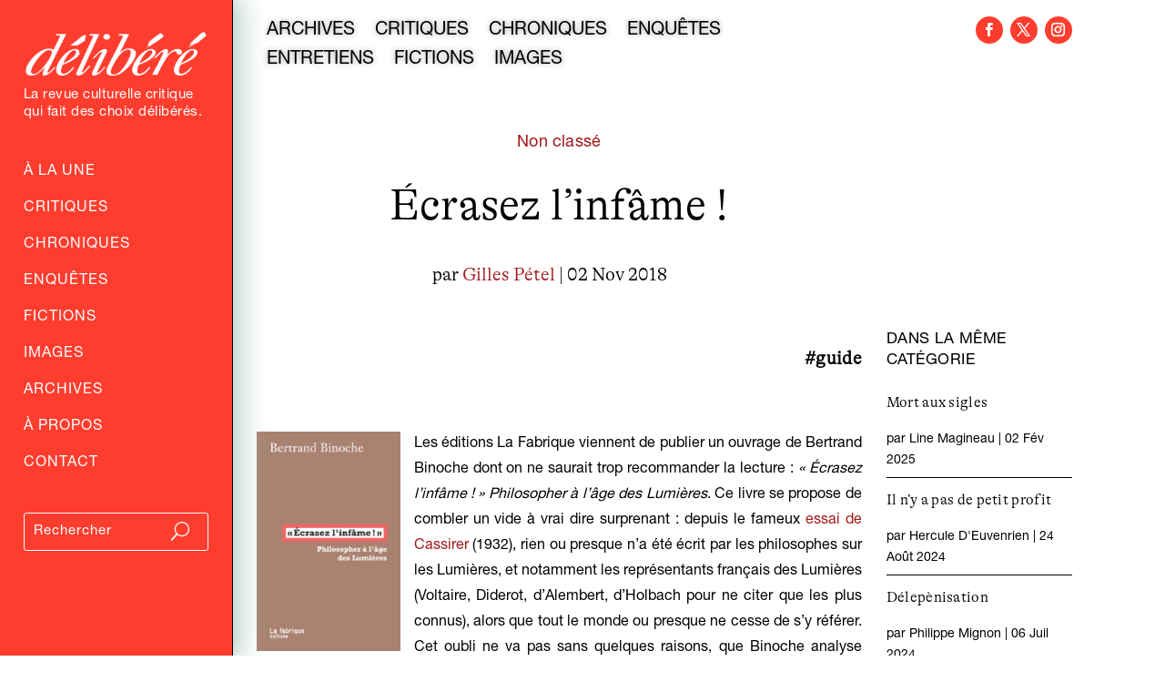

--- FILE ---
content_type: text/html; charset=utf-8
request_url: https://www.google.com/recaptcha/api2/anchor?ar=1&k=6LfXkkkgAAAAAKAwwGfmCmukiD26JimqGBp9KTjZ&co=aHR0cHM6Ly9kZWxpYmVyZS5mcjo0NDM.&hl=en&v=N67nZn4AqZkNcbeMu4prBgzg&size=invisible&anchor-ms=20000&execute-ms=30000&cb=hvhc4twui0do
body_size: 48691
content:
<!DOCTYPE HTML><html dir="ltr" lang="en"><head><meta http-equiv="Content-Type" content="text/html; charset=UTF-8">
<meta http-equiv="X-UA-Compatible" content="IE=edge">
<title>reCAPTCHA</title>
<style type="text/css">
/* cyrillic-ext */
@font-face {
  font-family: 'Roboto';
  font-style: normal;
  font-weight: 400;
  font-stretch: 100%;
  src: url(//fonts.gstatic.com/s/roboto/v48/KFO7CnqEu92Fr1ME7kSn66aGLdTylUAMa3GUBHMdazTgWw.woff2) format('woff2');
  unicode-range: U+0460-052F, U+1C80-1C8A, U+20B4, U+2DE0-2DFF, U+A640-A69F, U+FE2E-FE2F;
}
/* cyrillic */
@font-face {
  font-family: 'Roboto';
  font-style: normal;
  font-weight: 400;
  font-stretch: 100%;
  src: url(//fonts.gstatic.com/s/roboto/v48/KFO7CnqEu92Fr1ME7kSn66aGLdTylUAMa3iUBHMdazTgWw.woff2) format('woff2');
  unicode-range: U+0301, U+0400-045F, U+0490-0491, U+04B0-04B1, U+2116;
}
/* greek-ext */
@font-face {
  font-family: 'Roboto';
  font-style: normal;
  font-weight: 400;
  font-stretch: 100%;
  src: url(//fonts.gstatic.com/s/roboto/v48/KFO7CnqEu92Fr1ME7kSn66aGLdTylUAMa3CUBHMdazTgWw.woff2) format('woff2');
  unicode-range: U+1F00-1FFF;
}
/* greek */
@font-face {
  font-family: 'Roboto';
  font-style: normal;
  font-weight: 400;
  font-stretch: 100%;
  src: url(//fonts.gstatic.com/s/roboto/v48/KFO7CnqEu92Fr1ME7kSn66aGLdTylUAMa3-UBHMdazTgWw.woff2) format('woff2');
  unicode-range: U+0370-0377, U+037A-037F, U+0384-038A, U+038C, U+038E-03A1, U+03A3-03FF;
}
/* math */
@font-face {
  font-family: 'Roboto';
  font-style: normal;
  font-weight: 400;
  font-stretch: 100%;
  src: url(//fonts.gstatic.com/s/roboto/v48/KFO7CnqEu92Fr1ME7kSn66aGLdTylUAMawCUBHMdazTgWw.woff2) format('woff2');
  unicode-range: U+0302-0303, U+0305, U+0307-0308, U+0310, U+0312, U+0315, U+031A, U+0326-0327, U+032C, U+032F-0330, U+0332-0333, U+0338, U+033A, U+0346, U+034D, U+0391-03A1, U+03A3-03A9, U+03B1-03C9, U+03D1, U+03D5-03D6, U+03F0-03F1, U+03F4-03F5, U+2016-2017, U+2034-2038, U+203C, U+2040, U+2043, U+2047, U+2050, U+2057, U+205F, U+2070-2071, U+2074-208E, U+2090-209C, U+20D0-20DC, U+20E1, U+20E5-20EF, U+2100-2112, U+2114-2115, U+2117-2121, U+2123-214F, U+2190, U+2192, U+2194-21AE, U+21B0-21E5, U+21F1-21F2, U+21F4-2211, U+2213-2214, U+2216-22FF, U+2308-230B, U+2310, U+2319, U+231C-2321, U+2336-237A, U+237C, U+2395, U+239B-23B7, U+23D0, U+23DC-23E1, U+2474-2475, U+25AF, U+25B3, U+25B7, U+25BD, U+25C1, U+25CA, U+25CC, U+25FB, U+266D-266F, U+27C0-27FF, U+2900-2AFF, U+2B0E-2B11, U+2B30-2B4C, U+2BFE, U+3030, U+FF5B, U+FF5D, U+1D400-1D7FF, U+1EE00-1EEFF;
}
/* symbols */
@font-face {
  font-family: 'Roboto';
  font-style: normal;
  font-weight: 400;
  font-stretch: 100%;
  src: url(//fonts.gstatic.com/s/roboto/v48/KFO7CnqEu92Fr1ME7kSn66aGLdTylUAMaxKUBHMdazTgWw.woff2) format('woff2');
  unicode-range: U+0001-000C, U+000E-001F, U+007F-009F, U+20DD-20E0, U+20E2-20E4, U+2150-218F, U+2190, U+2192, U+2194-2199, U+21AF, U+21E6-21F0, U+21F3, U+2218-2219, U+2299, U+22C4-22C6, U+2300-243F, U+2440-244A, U+2460-24FF, U+25A0-27BF, U+2800-28FF, U+2921-2922, U+2981, U+29BF, U+29EB, U+2B00-2BFF, U+4DC0-4DFF, U+FFF9-FFFB, U+10140-1018E, U+10190-1019C, U+101A0, U+101D0-101FD, U+102E0-102FB, U+10E60-10E7E, U+1D2C0-1D2D3, U+1D2E0-1D37F, U+1F000-1F0FF, U+1F100-1F1AD, U+1F1E6-1F1FF, U+1F30D-1F30F, U+1F315, U+1F31C, U+1F31E, U+1F320-1F32C, U+1F336, U+1F378, U+1F37D, U+1F382, U+1F393-1F39F, U+1F3A7-1F3A8, U+1F3AC-1F3AF, U+1F3C2, U+1F3C4-1F3C6, U+1F3CA-1F3CE, U+1F3D4-1F3E0, U+1F3ED, U+1F3F1-1F3F3, U+1F3F5-1F3F7, U+1F408, U+1F415, U+1F41F, U+1F426, U+1F43F, U+1F441-1F442, U+1F444, U+1F446-1F449, U+1F44C-1F44E, U+1F453, U+1F46A, U+1F47D, U+1F4A3, U+1F4B0, U+1F4B3, U+1F4B9, U+1F4BB, U+1F4BF, U+1F4C8-1F4CB, U+1F4D6, U+1F4DA, U+1F4DF, U+1F4E3-1F4E6, U+1F4EA-1F4ED, U+1F4F7, U+1F4F9-1F4FB, U+1F4FD-1F4FE, U+1F503, U+1F507-1F50B, U+1F50D, U+1F512-1F513, U+1F53E-1F54A, U+1F54F-1F5FA, U+1F610, U+1F650-1F67F, U+1F687, U+1F68D, U+1F691, U+1F694, U+1F698, U+1F6AD, U+1F6B2, U+1F6B9-1F6BA, U+1F6BC, U+1F6C6-1F6CF, U+1F6D3-1F6D7, U+1F6E0-1F6EA, U+1F6F0-1F6F3, U+1F6F7-1F6FC, U+1F700-1F7FF, U+1F800-1F80B, U+1F810-1F847, U+1F850-1F859, U+1F860-1F887, U+1F890-1F8AD, U+1F8B0-1F8BB, U+1F8C0-1F8C1, U+1F900-1F90B, U+1F93B, U+1F946, U+1F984, U+1F996, U+1F9E9, U+1FA00-1FA6F, U+1FA70-1FA7C, U+1FA80-1FA89, U+1FA8F-1FAC6, U+1FACE-1FADC, U+1FADF-1FAE9, U+1FAF0-1FAF8, U+1FB00-1FBFF;
}
/* vietnamese */
@font-face {
  font-family: 'Roboto';
  font-style: normal;
  font-weight: 400;
  font-stretch: 100%;
  src: url(//fonts.gstatic.com/s/roboto/v48/KFO7CnqEu92Fr1ME7kSn66aGLdTylUAMa3OUBHMdazTgWw.woff2) format('woff2');
  unicode-range: U+0102-0103, U+0110-0111, U+0128-0129, U+0168-0169, U+01A0-01A1, U+01AF-01B0, U+0300-0301, U+0303-0304, U+0308-0309, U+0323, U+0329, U+1EA0-1EF9, U+20AB;
}
/* latin-ext */
@font-face {
  font-family: 'Roboto';
  font-style: normal;
  font-weight: 400;
  font-stretch: 100%;
  src: url(//fonts.gstatic.com/s/roboto/v48/KFO7CnqEu92Fr1ME7kSn66aGLdTylUAMa3KUBHMdazTgWw.woff2) format('woff2');
  unicode-range: U+0100-02BA, U+02BD-02C5, U+02C7-02CC, U+02CE-02D7, U+02DD-02FF, U+0304, U+0308, U+0329, U+1D00-1DBF, U+1E00-1E9F, U+1EF2-1EFF, U+2020, U+20A0-20AB, U+20AD-20C0, U+2113, U+2C60-2C7F, U+A720-A7FF;
}
/* latin */
@font-face {
  font-family: 'Roboto';
  font-style: normal;
  font-weight: 400;
  font-stretch: 100%;
  src: url(//fonts.gstatic.com/s/roboto/v48/KFO7CnqEu92Fr1ME7kSn66aGLdTylUAMa3yUBHMdazQ.woff2) format('woff2');
  unicode-range: U+0000-00FF, U+0131, U+0152-0153, U+02BB-02BC, U+02C6, U+02DA, U+02DC, U+0304, U+0308, U+0329, U+2000-206F, U+20AC, U+2122, U+2191, U+2193, U+2212, U+2215, U+FEFF, U+FFFD;
}
/* cyrillic-ext */
@font-face {
  font-family: 'Roboto';
  font-style: normal;
  font-weight: 500;
  font-stretch: 100%;
  src: url(//fonts.gstatic.com/s/roboto/v48/KFO7CnqEu92Fr1ME7kSn66aGLdTylUAMa3GUBHMdazTgWw.woff2) format('woff2');
  unicode-range: U+0460-052F, U+1C80-1C8A, U+20B4, U+2DE0-2DFF, U+A640-A69F, U+FE2E-FE2F;
}
/* cyrillic */
@font-face {
  font-family: 'Roboto';
  font-style: normal;
  font-weight: 500;
  font-stretch: 100%;
  src: url(//fonts.gstatic.com/s/roboto/v48/KFO7CnqEu92Fr1ME7kSn66aGLdTylUAMa3iUBHMdazTgWw.woff2) format('woff2');
  unicode-range: U+0301, U+0400-045F, U+0490-0491, U+04B0-04B1, U+2116;
}
/* greek-ext */
@font-face {
  font-family: 'Roboto';
  font-style: normal;
  font-weight: 500;
  font-stretch: 100%;
  src: url(//fonts.gstatic.com/s/roboto/v48/KFO7CnqEu92Fr1ME7kSn66aGLdTylUAMa3CUBHMdazTgWw.woff2) format('woff2');
  unicode-range: U+1F00-1FFF;
}
/* greek */
@font-face {
  font-family: 'Roboto';
  font-style: normal;
  font-weight: 500;
  font-stretch: 100%;
  src: url(//fonts.gstatic.com/s/roboto/v48/KFO7CnqEu92Fr1ME7kSn66aGLdTylUAMa3-UBHMdazTgWw.woff2) format('woff2');
  unicode-range: U+0370-0377, U+037A-037F, U+0384-038A, U+038C, U+038E-03A1, U+03A3-03FF;
}
/* math */
@font-face {
  font-family: 'Roboto';
  font-style: normal;
  font-weight: 500;
  font-stretch: 100%;
  src: url(//fonts.gstatic.com/s/roboto/v48/KFO7CnqEu92Fr1ME7kSn66aGLdTylUAMawCUBHMdazTgWw.woff2) format('woff2');
  unicode-range: U+0302-0303, U+0305, U+0307-0308, U+0310, U+0312, U+0315, U+031A, U+0326-0327, U+032C, U+032F-0330, U+0332-0333, U+0338, U+033A, U+0346, U+034D, U+0391-03A1, U+03A3-03A9, U+03B1-03C9, U+03D1, U+03D5-03D6, U+03F0-03F1, U+03F4-03F5, U+2016-2017, U+2034-2038, U+203C, U+2040, U+2043, U+2047, U+2050, U+2057, U+205F, U+2070-2071, U+2074-208E, U+2090-209C, U+20D0-20DC, U+20E1, U+20E5-20EF, U+2100-2112, U+2114-2115, U+2117-2121, U+2123-214F, U+2190, U+2192, U+2194-21AE, U+21B0-21E5, U+21F1-21F2, U+21F4-2211, U+2213-2214, U+2216-22FF, U+2308-230B, U+2310, U+2319, U+231C-2321, U+2336-237A, U+237C, U+2395, U+239B-23B7, U+23D0, U+23DC-23E1, U+2474-2475, U+25AF, U+25B3, U+25B7, U+25BD, U+25C1, U+25CA, U+25CC, U+25FB, U+266D-266F, U+27C0-27FF, U+2900-2AFF, U+2B0E-2B11, U+2B30-2B4C, U+2BFE, U+3030, U+FF5B, U+FF5D, U+1D400-1D7FF, U+1EE00-1EEFF;
}
/* symbols */
@font-face {
  font-family: 'Roboto';
  font-style: normal;
  font-weight: 500;
  font-stretch: 100%;
  src: url(//fonts.gstatic.com/s/roboto/v48/KFO7CnqEu92Fr1ME7kSn66aGLdTylUAMaxKUBHMdazTgWw.woff2) format('woff2');
  unicode-range: U+0001-000C, U+000E-001F, U+007F-009F, U+20DD-20E0, U+20E2-20E4, U+2150-218F, U+2190, U+2192, U+2194-2199, U+21AF, U+21E6-21F0, U+21F3, U+2218-2219, U+2299, U+22C4-22C6, U+2300-243F, U+2440-244A, U+2460-24FF, U+25A0-27BF, U+2800-28FF, U+2921-2922, U+2981, U+29BF, U+29EB, U+2B00-2BFF, U+4DC0-4DFF, U+FFF9-FFFB, U+10140-1018E, U+10190-1019C, U+101A0, U+101D0-101FD, U+102E0-102FB, U+10E60-10E7E, U+1D2C0-1D2D3, U+1D2E0-1D37F, U+1F000-1F0FF, U+1F100-1F1AD, U+1F1E6-1F1FF, U+1F30D-1F30F, U+1F315, U+1F31C, U+1F31E, U+1F320-1F32C, U+1F336, U+1F378, U+1F37D, U+1F382, U+1F393-1F39F, U+1F3A7-1F3A8, U+1F3AC-1F3AF, U+1F3C2, U+1F3C4-1F3C6, U+1F3CA-1F3CE, U+1F3D4-1F3E0, U+1F3ED, U+1F3F1-1F3F3, U+1F3F5-1F3F7, U+1F408, U+1F415, U+1F41F, U+1F426, U+1F43F, U+1F441-1F442, U+1F444, U+1F446-1F449, U+1F44C-1F44E, U+1F453, U+1F46A, U+1F47D, U+1F4A3, U+1F4B0, U+1F4B3, U+1F4B9, U+1F4BB, U+1F4BF, U+1F4C8-1F4CB, U+1F4D6, U+1F4DA, U+1F4DF, U+1F4E3-1F4E6, U+1F4EA-1F4ED, U+1F4F7, U+1F4F9-1F4FB, U+1F4FD-1F4FE, U+1F503, U+1F507-1F50B, U+1F50D, U+1F512-1F513, U+1F53E-1F54A, U+1F54F-1F5FA, U+1F610, U+1F650-1F67F, U+1F687, U+1F68D, U+1F691, U+1F694, U+1F698, U+1F6AD, U+1F6B2, U+1F6B9-1F6BA, U+1F6BC, U+1F6C6-1F6CF, U+1F6D3-1F6D7, U+1F6E0-1F6EA, U+1F6F0-1F6F3, U+1F6F7-1F6FC, U+1F700-1F7FF, U+1F800-1F80B, U+1F810-1F847, U+1F850-1F859, U+1F860-1F887, U+1F890-1F8AD, U+1F8B0-1F8BB, U+1F8C0-1F8C1, U+1F900-1F90B, U+1F93B, U+1F946, U+1F984, U+1F996, U+1F9E9, U+1FA00-1FA6F, U+1FA70-1FA7C, U+1FA80-1FA89, U+1FA8F-1FAC6, U+1FACE-1FADC, U+1FADF-1FAE9, U+1FAF0-1FAF8, U+1FB00-1FBFF;
}
/* vietnamese */
@font-face {
  font-family: 'Roboto';
  font-style: normal;
  font-weight: 500;
  font-stretch: 100%;
  src: url(//fonts.gstatic.com/s/roboto/v48/KFO7CnqEu92Fr1ME7kSn66aGLdTylUAMa3OUBHMdazTgWw.woff2) format('woff2');
  unicode-range: U+0102-0103, U+0110-0111, U+0128-0129, U+0168-0169, U+01A0-01A1, U+01AF-01B0, U+0300-0301, U+0303-0304, U+0308-0309, U+0323, U+0329, U+1EA0-1EF9, U+20AB;
}
/* latin-ext */
@font-face {
  font-family: 'Roboto';
  font-style: normal;
  font-weight: 500;
  font-stretch: 100%;
  src: url(//fonts.gstatic.com/s/roboto/v48/KFO7CnqEu92Fr1ME7kSn66aGLdTylUAMa3KUBHMdazTgWw.woff2) format('woff2');
  unicode-range: U+0100-02BA, U+02BD-02C5, U+02C7-02CC, U+02CE-02D7, U+02DD-02FF, U+0304, U+0308, U+0329, U+1D00-1DBF, U+1E00-1E9F, U+1EF2-1EFF, U+2020, U+20A0-20AB, U+20AD-20C0, U+2113, U+2C60-2C7F, U+A720-A7FF;
}
/* latin */
@font-face {
  font-family: 'Roboto';
  font-style: normal;
  font-weight: 500;
  font-stretch: 100%;
  src: url(//fonts.gstatic.com/s/roboto/v48/KFO7CnqEu92Fr1ME7kSn66aGLdTylUAMa3yUBHMdazQ.woff2) format('woff2');
  unicode-range: U+0000-00FF, U+0131, U+0152-0153, U+02BB-02BC, U+02C6, U+02DA, U+02DC, U+0304, U+0308, U+0329, U+2000-206F, U+20AC, U+2122, U+2191, U+2193, U+2212, U+2215, U+FEFF, U+FFFD;
}
/* cyrillic-ext */
@font-face {
  font-family: 'Roboto';
  font-style: normal;
  font-weight: 900;
  font-stretch: 100%;
  src: url(//fonts.gstatic.com/s/roboto/v48/KFO7CnqEu92Fr1ME7kSn66aGLdTylUAMa3GUBHMdazTgWw.woff2) format('woff2');
  unicode-range: U+0460-052F, U+1C80-1C8A, U+20B4, U+2DE0-2DFF, U+A640-A69F, U+FE2E-FE2F;
}
/* cyrillic */
@font-face {
  font-family: 'Roboto';
  font-style: normal;
  font-weight: 900;
  font-stretch: 100%;
  src: url(//fonts.gstatic.com/s/roboto/v48/KFO7CnqEu92Fr1ME7kSn66aGLdTylUAMa3iUBHMdazTgWw.woff2) format('woff2');
  unicode-range: U+0301, U+0400-045F, U+0490-0491, U+04B0-04B1, U+2116;
}
/* greek-ext */
@font-face {
  font-family: 'Roboto';
  font-style: normal;
  font-weight: 900;
  font-stretch: 100%;
  src: url(//fonts.gstatic.com/s/roboto/v48/KFO7CnqEu92Fr1ME7kSn66aGLdTylUAMa3CUBHMdazTgWw.woff2) format('woff2');
  unicode-range: U+1F00-1FFF;
}
/* greek */
@font-face {
  font-family: 'Roboto';
  font-style: normal;
  font-weight: 900;
  font-stretch: 100%;
  src: url(//fonts.gstatic.com/s/roboto/v48/KFO7CnqEu92Fr1ME7kSn66aGLdTylUAMa3-UBHMdazTgWw.woff2) format('woff2');
  unicode-range: U+0370-0377, U+037A-037F, U+0384-038A, U+038C, U+038E-03A1, U+03A3-03FF;
}
/* math */
@font-face {
  font-family: 'Roboto';
  font-style: normal;
  font-weight: 900;
  font-stretch: 100%;
  src: url(//fonts.gstatic.com/s/roboto/v48/KFO7CnqEu92Fr1ME7kSn66aGLdTylUAMawCUBHMdazTgWw.woff2) format('woff2');
  unicode-range: U+0302-0303, U+0305, U+0307-0308, U+0310, U+0312, U+0315, U+031A, U+0326-0327, U+032C, U+032F-0330, U+0332-0333, U+0338, U+033A, U+0346, U+034D, U+0391-03A1, U+03A3-03A9, U+03B1-03C9, U+03D1, U+03D5-03D6, U+03F0-03F1, U+03F4-03F5, U+2016-2017, U+2034-2038, U+203C, U+2040, U+2043, U+2047, U+2050, U+2057, U+205F, U+2070-2071, U+2074-208E, U+2090-209C, U+20D0-20DC, U+20E1, U+20E5-20EF, U+2100-2112, U+2114-2115, U+2117-2121, U+2123-214F, U+2190, U+2192, U+2194-21AE, U+21B0-21E5, U+21F1-21F2, U+21F4-2211, U+2213-2214, U+2216-22FF, U+2308-230B, U+2310, U+2319, U+231C-2321, U+2336-237A, U+237C, U+2395, U+239B-23B7, U+23D0, U+23DC-23E1, U+2474-2475, U+25AF, U+25B3, U+25B7, U+25BD, U+25C1, U+25CA, U+25CC, U+25FB, U+266D-266F, U+27C0-27FF, U+2900-2AFF, U+2B0E-2B11, U+2B30-2B4C, U+2BFE, U+3030, U+FF5B, U+FF5D, U+1D400-1D7FF, U+1EE00-1EEFF;
}
/* symbols */
@font-face {
  font-family: 'Roboto';
  font-style: normal;
  font-weight: 900;
  font-stretch: 100%;
  src: url(//fonts.gstatic.com/s/roboto/v48/KFO7CnqEu92Fr1ME7kSn66aGLdTylUAMaxKUBHMdazTgWw.woff2) format('woff2');
  unicode-range: U+0001-000C, U+000E-001F, U+007F-009F, U+20DD-20E0, U+20E2-20E4, U+2150-218F, U+2190, U+2192, U+2194-2199, U+21AF, U+21E6-21F0, U+21F3, U+2218-2219, U+2299, U+22C4-22C6, U+2300-243F, U+2440-244A, U+2460-24FF, U+25A0-27BF, U+2800-28FF, U+2921-2922, U+2981, U+29BF, U+29EB, U+2B00-2BFF, U+4DC0-4DFF, U+FFF9-FFFB, U+10140-1018E, U+10190-1019C, U+101A0, U+101D0-101FD, U+102E0-102FB, U+10E60-10E7E, U+1D2C0-1D2D3, U+1D2E0-1D37F, U+1F000-1F0FF, U+1F100-1F1AD, U+1F1E6-1F1FF, U+1F30D-1F30F, U+1F315, U+1F31C, U+1F31E, U+1F320-1F32C, U+1F336, U+1F378, U+1F37D, U+1F382, U+1F393-1F39F, U+1F3A7-1F3A8, U+1F3AC-1F3AF, U+1F3C2, U+1F3C4-1F3C6, U+1F3CA-1F3CE, U+1F3D4-1F3E0, U+1F3ED, U+1F3F1-1F3F3, U+1F3F5-1F3F7, U+1F408, U+1F415, U+1F41F, U+1F426, U+1F43F, U+1F441-1F442, U+1F444, U+1F446-1F449, U+1F44C-1F44E, U+1F453, U+1F46A, U+1F47D, U+1F4A3, U+1F4B0, U+1F4B3, U+1F4B9, U+1F4BB, U+1F4BF, U+1F4C8-1F4CB, U+1F4D6, U+1F4DA, U+1F4DF, U+1F4E3-1F4E6, U+1F4EA-1F4ED, U+1F4F7, U+1F4F9-1F4FB, U+1F4FD-1F4FE, U+1F503, U+1F507-1F50B, U+1F50D, U+1F512-1F513, U+1F53E-1F54A, U+1F54F-1F5FA, U+1F610, U+1F650-1F67F, U+1F687, U+1F68D, U+1F691, U+1F694, U+1F698, U+1F6AD, U+1F6B2, U+1F6B9-1F6BA, U+1F6BC, U+1F6C6-1F6CF, U+1F6D3-1F6D7, U+1F6E0-1F6EA, U+1F6F0-1F6F3, U+1F6F7-1F6FC, U+1F700-1F7FF, U+1F800-1F80B, U+1F810-1F847, U+1F850-1F859, U+1F860-1F887, U+1F890-1F8AD, U+1F8B0-1F8BB, U+1F8C0-1F8C1, U+1F900-1F90B, U+1F93B, U+1F946, U+1F984, U+1F996, U+1F9E9, U+1FA00-1FA6F, U+1FA70-1FA7C, U+1FA80-1FA89, U+1FA8F-1FAC6, U+1FACE-1FADC, U+1FADF-1FAE9, U+1FAF0-1FAF8, U+1FB00-1FBFF;
}
/* vietnamese */
@font-face {
  font-family: 'Roboto';
  font-style: normal;
  font-weight: 900;
  font-stretch: 100%;
  src: url(//fonts.gstatic.com/s/roboto/v48/KFO7CnqEu92Fr1ME7kSn66aGLdTylUAMa3OUBHMdazTgWw.woff2) format('woff2');
  unicode-range: U+0102-0103, U+0110-0111, U+0128-0129, U+0168-0169, U+01A0-01A1, U+01AF-01B0, U+0300-0301, U+0303-0304, U+0308-0309, U+0323, U+0329, U+1EA0-1EF9, U+20AB;
}
/* latin-ext */
@font-face {
  font-family: 'Roboto';
  font-style: normal;
  font-weight: 900;
  font-stretch: 100%;
  src: url(//fonts.gstatic.com/s/roboto/v48/KFO7CnqEu92Fr1ME7kSn66aGLdTylUAMa3KUBHMdazTgWw.woff2) format('woff2');
  unicode-range: U+0100-02BA, U+02BD-02C5, U+02C7-02CC, U+02CE-02D7, U+02DD-02FF, U+0304, U+0308, U+0329, U+1D00-1DBF, U+1E00-1E9F, U+1EF2-1EFF, U+2020, U+20A0-20AB, U+20AD-20C0, U+2113, U+2C60-2C7F, U+A720-A7FF;
}
/* latin */
@font-face {
  font-family: 'Roboto';
  font-style: normal;
  font-weight: 900;
  font-stretch: 100%;
  src: url(//fonts.gstatic.com/s/roboto/v48/KFO7CnqEu92Fr1ME7kSn66aGLdTylUAMa3yUBHMdazQ.woff2) format('woff2');
  unicode-range: U+0000-00FF, U+0131, U+0152-0153, U+02BB-02BC, U+02C6, U+02DA, U+02DC, U+0304, U+0308, U+0329, U+2000-206F, U+20AC, U+2122, U+2191, U+2193, U+2212, U+2215, U+FEFF, U+FFFD;
}

</style>
<link rel="stylesheet" type="text/css" href="https://www.gstatic.com/recaptcha/releases/N67nZn4AqZkNcbeMu4prBgzg/styles__ltr.css">
<script nonce="4tUgMsMNJJt38KrFOFWOaA" type="text/javascript">window['__recaptcha_api'] = 'https://www.google.com/recaptcha/api2/';</script>
<script type="text/javascript" src="https://www.gstatic.com/recaptcha/releases/N67nZn4AqZkNcbeMu4prBgzg/recaptcha__en.js" nonce="4tUgMsMNJJt38KrFOFWOaA">
      
    </script></head>
<body><div id="rc-anchor-alert" class="rc-anchor-alert"></div>
<input type="hidden" id="recaptcha-token" value="[base64]">
<script type="text/javascript" nonce="4tUgMsMNJJt38KrFOFWOaA">
      recaptcha.anchor.Main.init("[\x22ainput\x22,[\x22bgdata\x22,\x22\x22,\[base64]/[base64]/[base64]/bmV3IHJbeF0oY1swXSk6RT09Mj9uZXcgclt4XShjWzBdLGNbMV0pOkU9PTM/bmV3IHJbeF0oY1swXSxjWzFdLGNbMl0pOkU9PTQ/[base64]/[base64]/[base64]/[base64]/[base64]/[base64]/[base64]/[base64]\x22,\[base64]\x22,\x22wrMXMMOyI8OYw5nDrCbCpsOEwqHCvVDDpD0zb8O4ScKiY8Khw5gKwq/Doic8FsO2w4nCmVc+G8OGwqDDu8OQL8Kdw53DlsOlw51pakhGwooHKMKdw5rDshAawqvDnnbCmQLDtsKRw7kPZ8KVwqVSJiJ/w53DpHxaTWU2d8KXUcOuXhTChlLCqGsrIQsUw7jCs0IJI8K1NcO1ZB/Dj05TEsKtw7Msa8OlwqVyUsKLwrTCg1INQl9THDsNE8KCw7TDrsK1fMKsw5lCw5HCvDTCqihNw5/Co3rCjsKWwo0nwrHDmn7CjFJvwp4uw7TDvAwXwoQrw5/Ch0vCvRRVMW5jYzh5wobCncOLIMKmRiABbsO5wp/CmsO2w63CrsOTwrE/PSnDhRUZw5A3fcOfwpHDjWbDncK3w5wOw5HCgcKhUgHCtcKRw4XDuWkcKHXChMOtwrxnCENodMOcw4bCkMOTGFsJwq/Cv8OHw7bCqMKlwrwLGMO7QcOaw4Mcw73DjHx/RzRxFcOcVGHCv8OvdGB8w6bCuMKZw55vDwHCoh/CgcOlKsOWUxnCnxpqw5ggM3/DkMOaesK5A0xyXMKDHGB5wrI8w5bCnMOFQy/Ct2pJw4PDrMOTwrM2wqfDrsOWwqjDsVvDsS9JwrTCr8OdwoIHCVlfw6Fgw4kHw6PCtk1xaVHCpDzDiThAJhw/IMOkW2k2wr90fyNXXS/[base64]/[base64]/Di2Eaw4pLHiIrUB1CwrFhw43CrwLDsxfCnUt3w402wpA3w6NvX8KoEkfDlkjDt8Kywo5HGElowq/ClCY1VcORWsK6KMOWBF4iH8KIOT92wqw3wqN9b8KGwrfCvsKMWcOxw53DlT1fHGrCsknDlsKgamLDjMO4ViBXAsOAwr0xNGLDkHPCqDjCk8KqJFHCqMO8woMjIDUTFGjCoyLCusOfUzxaw4BkFh/DlcKVw7Bxw74WXcOYw7AowpzCpcOYw7IKbFBdbTjDs8KNNiPCrMKCw7vCmMKpw5JMAMKIWHxwWzfDqMKMwpZfPVnCjsOgwrRiTTVbwrsMOX/DvyrChGxEwpjCuHXCtcODLsKsw6UFw70SdBUteAFnw4DDoRVhw4vCnB3CqDE7fR/CtcOUQ3jDicO3WMO1wrUcwoTCsXhvwoFBw5lgw5PCg8O1TEXCqMKPw7/DqgXDmcOzw7/ClMKqQMKvw5LDggEda8Onw5d7PUgvwpjDmGfDsyZDPHbCvCHCilZyG8OtNjQhwr0bw69jwoTCnhrDh1zCo8OdUEB4X8OHcSnDglghAncTwq/[base64]/CpcOKX8OnwoVcw5pwYxPCrkXDtVRSV0HDr3nDtMOMRC/DvWUhw7/Cp8OrwqfCtVFPwr0SClLDnCACwo/CkMOQIMKyPjhsLBrCoj3CmMK6w7nDg8Ozw47Do8KVwrQnw47CgsOOTEENwpJLwqfCsnHDiMOBw5d8QcOJw5Y3F8KWw5xYw7E7DV7DpcOQIcOkTMKBwpzDtcOTw6QufGB/w4nDrnkaT0nCncOlHS52wojDr8KSwqk9ZcOHNzJDO8OBJcKnwonDk8KCW8KXw5zDjMKYbMOTHsOWWXBJw4AiPg4ffsKRfWRHLSfCm8OnwqcFWVMoZMKswp3DnHU/[base64]/CocOKw7DDhnRTRMONw6XCkcOldMOkwqNZwoHDnsOqaMK5bsOqw4HDt8OeKUoywoYoCcKyM8OIw5vDosK9Cgh/YsKaT8OZw4MwwpjDicOQDsK4fMKwFkvDu8KRwop4R8KpHh5MPcOIw4NWwoM1W8OIF8OvwqtswoUjw5zDv8OQVQTDncOAwo89EX7DgMO2BMOQe3HCgm3ClMOVRFweX8KEGMKSJjQCQcO5JMOkbsKcH8OxGg40JksDVcO/[base64]/CriVtQSPDpQ0Uw5bDmlxhw5XCmcOiwpbDjg3Ci2/[base64]/CtMOEKMK5FMOAw6TDqcODaTbDs8Ogw7Y7M1HCj8ObOcKQE8OnOMOrZl3DkBPDsRTCrhwoBDUQWmU+wq0yw7zCh0zDocKwSksOCyDDh8KYw5UYw7JoRyXCtsOTwpDCgMKEw6vChXfDgMOfw7Z/[base64]/[base64]/[base64]/JnsfGMOdL8KCP1fDnSvDucK6wooEwq9DwrLCnVcCSFHCrsOuwo7Do8Kiw6nCjQwzFmg2w4Ulw4bCvEJXL3nCqV/Dn8OAw4TDnBLCvcOoBE7DgsO+XkrDr8ORw7ErQMOyw4vCmlLDn8O/aMKOfsO1wrrDjEjClcKLQcOKw7TDoAlLw6x0c8OBwo7DgEo4wrxmwqfCnBvDoR0Ew4zCpjLDmwU9EcKpZTbCpmknIMKHDiorCMKYS8KBSBHCqjTDiMOfGR9zw59hwpcfN8KywrTCqsKubl3Cs8OQw4wgw78owoxeeBbCj8O5w7sgwpHDhQ7Cix/[base64]/Dr8KnSsKOSsOEMsORwrTDuR/Dt8OBwqISNcKAesOAGkcsRcOnw4PClMKTw74YwqDDvBzCg8OvEgLDs8KXXVVCwrLDp8KJwq9ewrjCsCzCjsOyw69Iwr3CkcK+NMOdw7shfV0xFS7DmMK3AMOWwrbCj3fDnsOUwq7CvsK8wpTDhA08LBTCjQrCsl8tKCdLwqQDVsK9J2hYw7PChg/[base64]/DrQkjwrJRe8OhwpfDrsKJd8Osw4Iuw4/ChBsPODcDJlAwMXPCocKLwoFlYkDDh8OnCBHChFZAwoXDhsKgwqDDmMOtWR1lBjl0N1kYQX7Dm8O3AyQHwrfDnyvCsMOCOWFbw7YRwpZRwrnDv8KLw4V7Rlh3Q8OvOgk+wo5YZcKhPUTChsODw54XwovDrcOMNsKxwr/[base64]/DucOBwoXDhsK9USpMw69vCgZ1DR/DpxZdXEcBw7LCnFMtdD1LVcOzw77DlMK9wofCuElfKH3CvcKSF8OFHcO5w6/Dv2Uow5BCVgbDogMnw5bCqzMQw5nDtCfClcOJTMKAw5Qxw6NXwpU+wpZjw5lhw7DCthY9OsOWUsOABgLCvkXCoSE/[base64]/Dl8OAwrAOTsK9dsKXNxIlwrjCvSzCqcKUaj9ROBw0ZAHCiAg7WmQgw6QbehILI8OUwr0yworCu8OSw4DDgcOtAiUFwpfCncOGMHIzw4/[base64]/DqcOVHgdfB8Kzwrc9ZEIZw4ZcJWAeTsOIJsOlw4DCgcOkOhMbE2kuYMK+w5pCw6pCEijDlSAww4LDq0g7w6pJw4DDiB9GPSPDm8OuwplIa8Kowq7Do3bCjsObwozDucObaMOFw7DCsGAowrlIfsKIw6rCgcOvPmdGw6fDi3/Ck8OrJU7Cj8OLwrjCl8OZw7LCmkPDpcKnw4rCnV9aGUQKdjB0A8KqO0cYVgRjMlDCvjHDhml6w4/Cn1E6OcO3w6MRwqHDt0HDgxfDl8KawrZ9DlYtScOmcz7Ch8O1KAfDk8O8w5lNw612IMOxwol/ZcOWMwhCQ8OVw4fDhzFjw5XDnxbDvF7CjHDDg8OowqJ5w5DCjR7DoTJhw4YiwoTCusORwqkTcwrDmMKbfQRwEGYSwp4zOTHClcK/Q8K9JTxrwrJew6J1AcKwFsOMw7/Dp8Ofw5HDpGR/RsOQHCXCqmxYTDs9woQ5cnYnDsKUK2AaVmJpI2UcR1kTLcOLQSlTwoXCvXHDkMKRwqw+w7zDokDDoHR+JcKWw4fCkh85NcK2bTXCk8OJw5wow6zDjmRWwqTCqsO/[base64]/w48mw4wBwoDDjigIVEPDmMOMwpcjwr3Dv8Ksw7pcTVNDwpHDt8O0wrbDusKbwqBNe8KKw5LDksKuTcO4dcOTNBxdAcO5w5XCkx8Rw6bDpAMvwpBCw7bDjWRsKcKYWcK2ScOhOcOOwp8AIcOkKBfCrcOGOsK1w7Y9UEjDhsKfw6rDoz3Dt1cLdlBpGGwow4/DgV3DqzTDvMO/[base64]/ChMKKEsOywr01VMODB8OAAMOedsOYQ1jCjB5fS8K6P8KNfDQDwpLDh8O3wp8NLcO5YETCp8OnwrjCvgE1SMOOw7dcwpIewrHCtXUPTcKxwpNUQ8OGw68/CFoTwq/[base64]/DqVHDmMKTfMKJTBADFcKHw74awoXCnFpbBHgDLShnwrbDgX8/w70RwrRZMGrDrMOIwqPChjAUXMKvEMK4wq0APmZwwqMWAMKZTcKzZUYVMS7DqMKMwqbCkcKVbsO7w7bCinUIwpfDmMK/GcK0wpB1wofDrxQ+wqHCssK5esKiBcKIwpDDrMKaB8OCwoZaw7rDg8KUaDo2wqTCnV9Jw4NeAXFCwqvCqRvCl2zDmMO4TS/Cs8OFfGVsYiQvw7NaKAVIf8O9RA9WH08iFB9lf8O1F8O/E8KsFcK3wpgfGsOSP8OPalzCi8O9OhfChRvDjMORe8OPC2JIa8KWaErCoMKbe8Odw7YrZcOFTGnCtVoRaMKFwqzDkkrDlcOmJnEDIzXCoCwKw7YfZsKWw43DvShwwpkawrrCigfCtFHCvH3Dq8KFw59xOMK6QMKMw6Fowr/CvxDDs8Kxw5DDtMOEEMK2XcObYRQcwpTCjxHCqznDtlpZw6NXw7nCvMONw71+EsKMU8O3w4/DpsKkVsKSwrzCjHfCgHPCgR/CrmBzw69dWsKuw5l8VXEIw6fDpkRPVz/DjQDCi8Ooc2Ffw5LCigvDtXcfw5BawpHCm8Oxwp5hc8KfBMKYeMOxwr8pwqbCsVkPKMKCSsK7w73CtMKDwqPDhsKAW8KAw43DmsONw6PDrMKbwr0cwpN+FXhrB8KxwoDDtcOvJxd5N10aw5kSGz/Ck8OoPMOUw5rCu8Opw73DnMOzEsOIHyLDkMKjOMKQbg3DqsKqwoRZwovDssKNw7TChT7Cjm7DjcK3TCbDlXLDq0w/wqXDpMOtw64YwpDCiMKROcOnwr/CmMOCwpQpKcKlw6DCmhHDtn3Dr3rDrjfDosK0d8KywqzDucOrwp/[base64]/V8KWYynCo8KXw5jCoh7DqjfDrsK9wp3DhyJPwogBw6xhwpzDt8OkcSZmREXDj8KSNQjCusKOw4HCgkg3w7XDs33DhcKkwrrCtkLCoBEYMkQkwqvDgUXDtF9dCsOKwr0ARDjDrR0jcMK5w7/DlnNTwonCmcO+SxfDjnfDg8KWEMOVcW7DqsO/MQoESFMLV1R/wpbDsz/CnhoAw63CggHDnGMnWsOBwpbDtHvCgUo3w7fCmsO9GQzCvMObQMOBO2E5bC7CvgVFwqFewpXDmwbDtxkqwrrDgcK3Y8KabcKqw5HDmMKxw4FMHcOTAMKCDlHCqy3DqE1tCg/DqsOPwpwoV1REw73Dtl8deAHCtHo3D8KZYFNEw7HCgQHCu3sXwr9uwpVNQDjCksOFW3UxL2ZHw5bDuUBCwo3Ch8OlWWPCq8ORw5TDixzCl3nCt8KXwpLCo8K8w78RVMOXwpzCoW7CnXfDtSPChT08wo53w6nDpC/DoyQ+O8KsacKcwptow482GifCthA/[base64]/DmcKTwo4gwr5zKETCjMKVKMKMw6d/FcKKw6oLdiPDmcKKTMOBH8KwexfCl13CnCLDlXjCnMKKHMK6C8OtFlzDtxTCtgTDqcOqwpPCtcOZw5w0TcO/w5IaMB3DgH/CliHCokrDqxcaaUbDk8Oqw7bDucK0wpvDhz5ybn3Dlm1cUcK/w7DCnsKswprDvDbDkRUye3cMNV1IWUvDrm7CkMKKw4fCp8K3DsOxwrjDu8O5SmDDkknDqHPDl8O2I8OCwo7DosOmw67DvsKPJjpSwoEIwprDm3VIwrnCvMKLw5Q4wrx5wpHCosOecR3Drg/Dj8OBwo51wrMsYMOcw77CjULCrsO/w5zCgsKncxLDu8Otw5jDogvCtcOcejbCiXwnw6nCpsKJwrkmGsOdw4zCnmRZw59Nw7jCg8OBacKZAyjDnsKNWljDkyQeworDv0INwqtow4QjSm/[base64]/DjWzCkhZLCMOmUcKzU8KUE8KAKMKswp96w4jDvQTCu8O8YsKWwpPCnXPCq8Ogw7ICXmoUwpduwoLCqR/CjCrDniQZesOOOcO4w6lERsKPwq5lR27DkGNOwpnDmCfDnEdASArDrMOeCMK7E8OMw58Cw7MoSsO/G0l0woHDnsOWw4HDqMKkb24oKsOkcsK0w4jDgcOUA8KDJ8KLwp5oCMOsbcOYX8ONJ8Oia8OKwr3CmglDwoR5csKQcEECJcKOwr/DsADCqg8/w6/Di1bCjcKkwp7DrhDCtcKOwqTDk8KpQMO7MyvChsOmdMKvHT59QmFeegXCnnoHw5LCh1vDmnPCkMOTAcOEcWomGCTDt8Ktw4w9KyTCn8KqwqXDqMO4w7ctOcKdwqVkdcK9DMOwUMOZw4rDlcKScH/CnmJDFXMzwp4HScOlXB5zQcOuwrfCh8O3wpJ8CMOSw7bDrA0BwpjDtMOZw6PDvcKkwqdWwqHCnETDrU7CoMKcwqjDo8K7wo/CjMKKw5PCt8KfbVgjJMKTw756wqUHY0nCjCfCpMK7wq7DnsKNEMKwwp3CpcO3IElvazwyXsKZacOEw4TDoW7CigMvwrfClsKFw7DDtTvDt3nDugDDqFTDuH1Pw5gqwr4lw7x4wrDDvDc9w6ZRw7HCo8OjIMKww5wMbMKBw4TDnDfDgUECQlICdMONbUXDnsK/w5widRfCpcKmMsOIextTwpt9TChpKwdowqFVTjk1wp8zwoAGZMOtwo5vZ8OFw6zCtghrFsK1wqrCj8KCR8ODSMKnKkzCpsO6wqEuw69xwplVdcOCw6pmw6/Cg8KSB8KnN3fCncKwwojCm8KYbsOEJMOhw54Pw4IjZ24MwrzDo8O1wqXCnQfDpsOgw7d4w4PDtmHCjAJ5MsOrwrbDih1QNynCunAwXMKTHMK8I8KeBwnDvEhmwofCm8OQLFbCv0Y/UsOvBMKhw7lAdnzDui1BwqzChy1Jwp/DkSESUMK/F8K4PmDCucOawo3DhQbDm1gHC8Kvw53DssOVLzjChMK2A8KPw6gGV13DhlMCwpTDqX0mw6dFwo9CworCmcK7wpfCszUYwqTDpDkvMcKPOEkQLMO7C2VYwp4Cw4JmKCnDtHTCkMKqw7low6/[base64]/[base64]/wqvCicO4w4ECw6jCi2QtdCQ7w4nCqsKcBcOaMMK8w6h9b0DCpBHCqFB3wrZsK8KGw4nDtsKyJcKiX1/Dh8OIGcO9JMKZPnLCscO/wrrClgbDtxN4wogvOcOvwoEQw6TCiMOlDzjCq8O9woIDFURCw6MUSxUKw61kcMOxwr/[base64]/[base64]/[base64]/IcKsc8OKURMXwoIpwonCr8O4wr7DhcOvwohewonDicK9QMO3RcOYKmXCkEzDolrDiVkNwovDkcOQw6EdwpTCicKfIsOswphzw6PCvsO7w6rDucOAwpTCuVzCiBzCglxYNcOBP8OeRFZIwpNWw5s9wqHDh8OyPE7DiGFuTcKHNhHDqSVTD8OOwqzDncO+wrDCv8KABk/CvcOiw608w6jCjFjCsQdvwqbDlFoSwpLCr8ORcsKowpLDkMK8DgI+wpPCthcxa8OWw4xVH8OMw70EBmhpAsKWDsKQZzfDmC9Yw5paw5nCpMOKw7ANQcKnw4/DksOuw6HDn3TDnHNUwrnCrMKswoPDusOQcsKDwqMTOGltbcOYwqfCnhQeNjjCm8O7Y1hMwqvDsTZ5wqhOZ8KVN8KFSMKESBonHsOlw7XCtnRgw7pJBsO8wowtXw3CssOkwpbDssKfbcOLKWHDqxMowp9+w7YQIk/CmcOwIcO4w4p1PsOkZxDCm8O4woLDkwM8w4wqBcKfw6RvVsKcUWtxw6YuwrDCjMO5wrk9wpsSw49QYyvCnsOJwqfCt8Osw506NsOnw5DDql4fwpTDtsOYwqTDtVY0N8ORwo0EHWJMA8Ocw5LCjcKPwrJEUDd3w40Tw5jCkx3DnCl+YMKyw5HCkCDCq8K/ScOeYsO1woJswrF+Hjwlw6/[base64]/[base64]/Yhlkw6DCklICw6FfM8OALcOkNCohMzh4wpTCmmFlwpHChkrDsUnDs8KqF1nCokwcO8Olw65sw7JZH8OxPWAqa8O/S8Kow7p1w7oRICJmKMKmwr7DkMKyfMKdNWzCvMKfLcOPwrHCs8KtwoUQw77DqsK1w7h2EGkkw6jDosKkWDbDrMK/cMKywrd3bcOnTBBMaRvCmMK9b8OTw6PCrcOpYWnCvB7DlWvCixlyR8O9V8OCwpHDmMOEwq5ZwqJ0a3xGFMKcwosTNcOeUEnCp8K3bQjDuDgFfEROMk/CgMKPw5cDNQ7DisKXInLCjSPCgsKDwoB9LMObw63Cv8KjT8KOAATDisOPwq0Sw57DisKYw67CgAHCvg93wppXwoxkw5vCtsKUwqzDv8OlU8KrLMORw7pPwrnDqMKJwoVLw6rCoSVdYMOHFMOZbVjCtMK8TV3CmsOyw5F0w5J6w68pJ8OVNsKtw6IWwonCuXHDksKJw4/[base64]/[base64]/wqlvA8O+w5nDvcOEwqDChw7DsGzDq8OLbcOZeGlEwqQ4URxYGcKuw58wGsOEw7XCqMOnFnd7XcKMwp3Colc1wqvCrh7CtQ5gw691NAkww6XDl0RcWEDDrTQpw4vCjS/CgVUrw6gsNsOXw4LDgz3DtcKKw4QkwpnChmplwqhnV8O3fsKiXMKZfy7DvCtQKXgUNMO0IAwaw5vCkFvDmsKRw5DCm8OJU18Pw5Zdw61zen8Fw4HDqxrCjsKREH7CsB/[base64]/CvMK+GcKyJwvDvG8nwp7DgsKTwqzDvcKhw6dtLMO6wpgaPcOjNl8cwrrDoCcvTnoPP3/[base64]/ChsOWw47Cj8KpwrsScsKoUcKfDcOpwobDpwZGwpZYwrvChUwRN8K8S8Knf2vCvmI/[base64]/[base64]/CnsK+D8K5w43CkzV/wo4PTHbCvsK6w6zDicKYLMOBeHbDlcOUUD/Cp13CucKtw4oYHMKuw6jDkk/CusKKaAR9G8KVdMKqwoHDnsKNwoA7wpzDkW8cw7/DjMKOw5NKDcOqZcKwb0zCksOcC8KawoQFN3E8ZMKMw5Bowp5hGMKwBcKKw4vCvSHCi8KjF8O4Qn/DjcOtesKYFMKYw5Z2wr/CpsODVzoNQ8OgTTEtw41uw4p2RQoCZcOwbwZrfsKvBzrDnFLCjcKnw6hDwqLChcKJw7vCu8KjdF4swrNiNsKwXR/DtsKlw6VpUy07wqXCmi3Cs3UwNcKdwrtvw7xheMKNesOvwrPDqUEZXQduC3XDtGHCqHrCscOSwofDj8K6JsKuHEtnwrDDmgpxBMKgw4LDmE8mAR3CogBewohcLMKJIhzDnsOSDcKTZRVXaUk2DcOpLw/CsMO4w7ULE3siwp7DvxNMw7zCscO/[base64]/Ds8OrwrQ0w5hGeQQBQ2kqdMOhdgPDq8KLUsKowpB6JVxMwqANOcOzCMOKfsOiw4Vrwo9fAsOEwolJBMKQw5MUw5labcKKUMK5GsOAKjt5wp/[base64]/Cs8K6N2UCw4hLw5rCk3bDmsO9OMOGDMOawpzCmMKPcVJmwpQ7SWF/[base64]/FU4qwo9iNxDDjcOEwoPDombCu3Qyw6FTHcO4O8KywoDDtG5Zc8OPw5zClT9JwoLCucO4w7wzw5PCh8K9VT/CkMO2GmYcw7vDisKAwotmw4gfw7XDh11jwofChABaw6LCosKWHsK5wp47QcKHwrZdw44Aw5fDiMOfw6xvJsO8w5PCncKpw5p9wofCrMO/[base64]/DnsKWACd/[base64]/CiMKTw5zCkUEHRcOTw5F1XcO3VBw9aVYkwrc7wpphwoHDucKDNsKcw7fDn8O8XD9IIljDgMOBwpNsw5lcwqXDhhfCvsKNwodYwr/[base64]/DhF8SwqvCqV7Cmm1Vw4Z3w7TDhVE2JMOrdcK2wo0swqYWwrQzwoHDncK3wqvCkBvDjsOyQw/DgsONDMKXY07DrjE0wpsbAsKPw6DCnsOPw5RrwpoIwpsWQxPDkWfCpDk0w4HDmcOWTsOaPGEcwrsMwprDucKQwoDCisO/w6LCt8O0wqMsw482RAh0wqc0VMKUw4DDmRRPCD40KcOswpbDj8OxI2PDjVDDmBdjGcKsw5TDksKGwqHCgX9rwqPDrMOeKMObwqECIS/[base64]/wrfCpcO0w4wswr3Cpy5WCcOXIzjCrMOrXwh7wpRRwqd4H8K6w6MIw7xPwqvCpm7DjcKZfcKywokTwpBvw6PCijsgw7zDjFbCpsODw6JVRyB1wqfDl34Cw713bMOCw5zCtld7w5LDhMKAQMK7BiDCoi3CqXdWwplzwoQbMsOYXXtkwqHClcKMwqLDrcO7wo/DoMOCLsKOacKDwr3CvcK7wqrDmcKkBcODwrMUwodTWsOZw4LCrcOow6XDvsKAw4PDrTBswpzCrnZNCyDChy7CvV4nwo/Co8OMbMOJwpDDicKXw5c3X2nCqR/[base64]/DmMKYw7cKJUgCBsK8XiLDjsKne3rCo8O6WsOvREnDnxojecK4w67CsS/Du8OtaWc9wosGwroFwrZtXGoRwq54w5vDiWFTBcOBfcKTwopGdF8EAknChismwoPDi3jDrsKMOGHDg8KJD8OYw4rDmsORHcO5O8O2NG/Ct8OsNDJkw5R9XcKQY8OHwovDmyc7HlzDlzt0w482wr09eAcbPsKaPcKuwpQfw64Mw4xfVcKrwoB7w5FOXsKTB8K7wrsyw47CmMOwPU5uMD/CusO/wpTDkcOiw4TDvcOCwpo6fVzDnMOIRsKdw4fClCdBfMKAw5cTE3nCsMKhw6TDuADCosKmNwrCjinCsTs0AMOSJ1/DucOWwqtUwqzDhkVnFjE/[base64]/DmF0MwoUbw5B2w6fDgnPDn0TDqFnDhMKnKg/DqcKPwo/Dl2Irwp4AO8KswohROsORasO9w4fDhsO1BiHDscOAw4RMw7BQw7/CjywZbnnDqMOEw5HCsz9QZMKSwqbCksKdWxHDv8OIw7xXWsOfw5kIFMK0w5QwGMKsVwDCvsK5BcOcZ3jDmWdewokAb1nCs8KlwqHDj8OewpTDhsO2aGBswpvDicKzw4AzWnHChcK1aG7CmsOAYRfDscOkw7YybMO7dcKCwrsbZ0jClcKAw4/DtnDCnMKywovDvXjDq8K9wpprfUlqUhQJwo3DjcOFXTzDgl4Ve8OWw5FZwqAIwqJZXjXCksOXBQLCj8KjPcKpw4bDry5uw4PCqmB5wppCwpPDjyXDq8Ogwqt+OsKmwo/[base64]/Co8KfYEw/esOMwplFfcKYwo/CiQzCicKpGcKnacK7FMKza8Kfw7pjw7hIw6k7w6IHwq0/aD3DnyPDkWhZw4gbw5EaBAXClsOvwrbCvsOmCUzDgwTCi8KZwprCtABnw5/Dq8KZHcK+aMOewp7Dq0wIwqvChRbDusOuwpXCk8KoLMKAJFcRw5XDh318woEGw7MSNXFmfXzDiMK2wq1PSS1sw6LCoy3Dmz7Di0kYG2N/GTIiwp9sw5rClMORwqLCkMKoRcOKw5gDwpQ4wpkHwqHDqsOLwpbDmsKdCMKNPQMzDGUPV8KHw5xrw7ZxwpV7w6HDkBkkbwFSU8KlXMKban7Dn8OrUG0hwr/CksOkwq/DmEXCinbCoMKwwozDp8KQw7M/wrvDqcO8w6zCtS1iPsK6wrjDk8KCwoEaZsOvwoDCgsO0wp5+PsOBHQrCkX0EwqbCkcO7KmrDtQNnwr93ei4fK1zCs8KHSgdRwpRKw5kcMw11WxYHw4bDg8Ofw6JLwrsPFEc5ecKKBh5eCcKNwqTDksO6AsO0IsOywo/CgsO2FsOvGcO9w5YrwqtjwrPCgsKZw4wHwrxcw5jDlcOMJcKiR8K/W2vCl8KxwrRyAmHCs8KTFXvDl2XDsELCpC8ES2HDtBPDm20OBlRXFMOnSMOUwpF+E0vDuB1eNcOhaRYEw7gRw6DDjcKOFMKSworCqsKfw7d0w41uG8K2cVLCqsOpZ8OCw7DDhDzCmsO9wrMcBcKvGi/Cl8OKIH1nHMOtw6fDmiPDgsOAAn0jwpnDv2fClsOMwr/DucO5bFXDjsKjwqfDvnbCuVhcw7/Dv8Kxw7kyw7g8wonCisKnwpDDokHCisK7wr3Dsy1TwrpJw5wwwoPDlsKaRcObw7syPsOOc8KHXB3CrMKNwrMrw5PCvSTDgh4kXDTCsl8Jw5jDoDs8LQvCsDXCn8OjS8KRw5U2YwDDhcKLEHFjw4zCmMO1w4bClMKLZ8Kqwr0bMGPClcOAaGc8wqvDmUbCpcKFwq/CvlzDhTLCv8KrSxB0JcONwrEYEBTCvsKiwrwOR2bCqMOsNcKWIjlvG8KxdWEgLsKFe8KmD14DMcKfw4LDrsKDOsO2ckonw5XDgiYlwovCizDDu8KWw4VyIQzCucKhZ8KkE8KORMKgHAxhw7wpwo/ClxjDhcOOOm/CssO/wp7DhcOodMKzDVIlG8KZw7rCpic9W30ewovDosOCFcOSKEdVBsOuw4LDvsKSw5Zkw7DDpMKMDw/DgUF0UyIjYMOWw6UuwqDDqFXCt8KtAcOwI8OZfG4iw5tDVn9NUkEIwpZ0w7rCjcKmPcKgw5XDlWPClsKHCsODw7hdw6khw70vSm5bSifDsA5CfMKkwrFxdBTDt8OuYG9/w7M7bcKTDcO2S30hw7ERIsOcw67CusOAeQ3Cr8OBEDYbw64zQQ18QcOxwrDCnxdYacO6wqvCucK1w77CpVbCscO/w7fDssO/RcO0wrPDlMOPFMKQwpXDrsOHw4I+a8OvwpQ5w5vCky9Kwrpfw500wqJiZDHClWAIwrUOM8KcRsOEIMKAw6BCTsKnZMOvwpnCvcOtaMOew6PCtykfSAvCkG/DvQLChsK4wo90wrx1wpQDIsOqw7FAwoAQMUDCkMKjw6HCpcK4w4TDncKBw7DCmlnCp8OvwpZhw4I5wqjDjlfCgDTDiggPc8O0w6Rfw6DDmDTDj27CuRMTKXrDvG/DgVgTw7IqXxHCtsO+w73DmMOiwqFxLMOrMcO2C8ODX8O5wq0cw4EVLcOVw4dBwqPDumEeCsObQcO6P8KXFTvCjMKoMQPCm8K2wp3Cs3DComhqd8K0wo7ChwAqaA9hwoTDqMOhwpA1wpYEwq/[base64]/DgQoiwqUQMUXDnDAgw4TDuhPDiARTwrLDq33Dsl3CmMKxw4wqHMKYF8OGw4zDtMK4KHsYw77DnsOqJDsYccOVQQnDqSAow77Du1YYXcKYwoBzEyvDsHVow5fDtMO6wpcGwrt3wq/DvMOcwp1KC03CrT5nwpxMw7LCrcOzWMKLw7zDhMKQAg5tw6B2GcK6Pi/CoHEsTw7ChcKtSR7DusO7w5rCkzdWwrPDvMKdw6cTwpbCnMOHw57Dq8KmcMKFIUEZS8KxwoEXWi/CpcO7wovDrGXDiMOxwpPDt8KnYBNZeQzDuGbCpsKLQCDDgDHClBDDrsKWwql5wrhOwrrClMK8wpfDncO/I2nCq8KIw498XyArwqV7CsK/F8OWLsKCwrENwpPDv8KHwqF2EcKVw7rCq3wqwr3DtcO+YsKuwrQ/fsO1Q8KyDcKpd8Odwp7Cq3XDrMKfacK8XQbDqSPDukZ2wqVww5nCrULCjHXDrMK0U8OCMg7DpcO5esKfFsO5aBrCmsKvwpDDhHVtHsOXNMKqwp7DkBHDlcKgwo3Cr8KZX8O/w6vCuMO1wrDDtRUJQcKwXMO8JiQqQMO+ZAzDlRrDpcOVZMKbZsKAwqzCgsKPAjLCiMKdwqzClhluwq/CrGpuV8KDZCQdw47Dq1TDvMOxw6LCvMOgw7kFO8Ohwr/[base64]/CiQLCmCTDoMKXUGQ+wptHwq3Ct1zDkwYFw59JJSkgJcK5L8Oyw43CvsOleEDDqcK2fsO/wpkJS8KSw7Urw7zDtjwCQsK+cw9EacO1wo16w7PCsSTCkA0AJ2fDiMKAwp4FwrDDmlvClMKawr1ew6NwAB/CsC5MwofCoMKhPsKjw6xJw6JRe8K9V0gow4bCswXDvsO/[base64]/Dj8ObTENjwqsywo5GQ8O8fU/DgxrCkAdrw5nCh8KoVcKFc3JEwo1Kw7nCrAw0Yx8aexdQwpnCosK3J8OIwrfCnMKDLTY4LDFlDXzDtVLDu8ONbCvCr8OnGMKLVMOLw5waw5Y/wqDChVlODMOEwocpc8OCw7zCmsOJN8OBQ0vCjMKqJlXCk8OMCcKJw4PDjEjDjcOSwprDqxnChgLCuQjDsRUSw6kow5glEsO0wrQdBT1zwonClSfDocKVOMKpPEzCvMKDw7/CkD8mwoonfcOrw5scw7RgBMOucsOpwpN3AGMXOMOdw4BgQcKFwoXCu8OdDsOhKsOOwpnDqmwBFzclw6lZQ17DqQbDvWZXwpzDj0lUeMKAw4HDkcO5wrxIw7bCgmlwVsKLd8K/wqpTw67DnsKAwr/Cp8Onw7nCncKJQFPChRxcacK1MXBcNMOLB8KwwqDDncKzbBTChSrDnADCuzJJwol5wog2C8OzwpvDjkgYOAJEw4AvPiccwrHCpk90wqshwoZ8wqhaXsKdfH0hwpPDqmLChMOywp7Ds8ODwqttMjHDuGE7wrLDpsKuwp4/w5sTwojDo1XDhEvCnsO8dsKiwrQIaxhvScOaa8KOTD9pfCEGecOPEsOcUcOXw6hpCANowonCgsONasO7O8OJwoHCtsKcw6TCnHjDsHENVsOYRsK/EsOUJMO+K8Kgw7E5wphXwrnDkMOINjRAXMKCw5HColLDoV1ZF8KeHnstPkPDizoxNX3DuBjCusOmwobCgXNywqvCmh4oGQslT8O+wo5rwpNwwroBLi3CkAULw5duOkXCnAvClSzDusOgw7LCpQBWWcOqw5/DgsO5OX4gQ35wwos5RMObwoPCnHgmwoZiHggXw79Zw6HCgyUgbTZOw7NtcsO2WcOfwq/Dq8Ksw5RKw4vCiRbDgcOSwq84BsKZwqRaw4dZNVYJwqUodMKHBVrDlcOlM8OYXsK7IsOGEsOoUwzChcOSEsKQw5s4Jh0KwqjCg1nDmivDh8KKOx7DtSUJwqlbKsKdwpQ7w5VkesK1dcODJQIVESkCwoYewp3DkhLDrhkGw6nCtsOma0USScO/wqbCrXMmwog7csO2w5vCssOFworCrWnCoGRZU0QOVcK0OsKhR8KVcMOVwopmw6UKwqQydMORwpMPHsOAe0MCBsOkwpsww6/DhSw+TgFlw45rwpfCizRNwr3DnsOUUyY5AMK2LFbCphTCqcKOWMOwNRTDq3fCpMKhfcK9wq1nwrLCu8KEBHjCv8O8cm53wq9QYD/DlXjDhBHDknnCm29lw4MNw71zw5JCw4Ixw5zDq8OZCcKYasKQw4PCpcOGwox8WsOhTRrCtcK+wonCrMKBw4FPM3TCkQXClsOtL34Hw6vDh8KgKTnCqgjDkS5Dw6vCn8OMbUt+S0xuwo4rw5/Dt2QYw6sFcMO2wpdlwoxVw7nDqgQIw6o9wqvDhEMWQcOnIMKCQUDDs0pheMOZw6NBwpTCjAlRwr1kw6U9VMK4wpJ5wonDn8OYwpMeQhfCmU/CisKsNXDCtcKgL1/DjsOcwqMfTDM7ISUUw64zZMKNO15iElI3NcOPDcKXw64fYRrDj2tcw6E8wo9Dw4vCoG/CmcOGb1gYKsKXEx9xKFTDknBsMcKKw6QubcK0UEjClhMqLg/CkMKlw4zDmsKxw5/DombCksK+Gl7CvcOzwqLDqsKIw7FBDB00w5VGB8K9wr9jw4EcAsK0CW3DjMKRw5HDuMOJwqfDjilBw4MEHcOnw6jDrQXDgcOyV8OWw6ZcwocPw4dew4h1WlLDnGQuw6sKMsOxw65wYcKwT8OjFhNYw5LDlFbCmk/Cr1PDj0TCp1zDhWYCeQrCpwTDl2FESMO2wqorwqZrwoF7wq1yw4YnSMOONzDDsH1jBcKxw5MoYSR1wqgdFMKbw4gvw6bCssO4wrtqJsOnwocoOMKtwqHDisKCw4jCpB52wpnCpBgKC8KLBMKwWsK4w6lNwrEHw614Uh3Cj8OLEH/Cp8KqLU9+w7bDjHYuJSvCisO8w4QZwqgDDgt/[base64]/[base64]/CmyRIwqHDoCdLE8OULUJawoHDkcKnw4XCjTZ7VcK4I8Oxw60GSMOlFldFw5oiOMKcw5xrw7dCwqnDrBhiw5HDg8KAworCmcO/K08NAsOhHDfCrkDDgyFuwrTCvcKPworDiD7DrMKZOgLDosKhwqfCssO4TA/[base64]/Du8OQJcKyw6s3wpvCk8Oawqgzw4XCik7Dt8OBDVREwq7Cr0sIK8K+VMO5woHCqMO6wqHDtmfCt8KuXngfwpnDlX/[base64]/[base64]/woEmw6Uzw4rCm8Kvw7LCg8K1agMmZ15uQF8rwpoIw7nDlsOAw7XCm2PCrsOzdGs4wpBRcmglw55ybUjDpBDCqCE0w40jw54iwqJZw5s0wrHDlzpYcMO8w4DDvz1LwrbCkGfDscKQfMKmw7fDrsKKw6/DvsO8w6/CvDTCrExnw57ClFRqPcK8w4UowqTCiCTCgcKKfsKgwqvDhsO4AcKzwqpGFjDDpcKNEAFxFUtDM1NtdnjCjsOPR1M+w6dnwpExPAVHwr/DuMObYxZtYMKjNlhfWQ4KccOMYsOTEsKEMsKTwoMpw7IewrtCwq0Rw5hsRAJsLXhjw6RKfxzCq8OLw6Vkwp3CiHHDtD/Dp8Otw4PCuRvCgcOId8Kaw4EJwrjCqXw6LBA/I8KdJw4YTcORBsK4RQHCiwjCn8KgOhFpwr4Rw7N9wr7DrsOgb1dMb8Kdw7DClR/DggLCmsKmwpDCtUBWWg4Cwr92wqbCsUbChG7Cggxswo7CgU/Dk3TCqA7CocOFw4I8wqVwA2/DjsKLwqAGw4wHKcO0w5HDq8Onw6vCiQpCw4TCjcK8DsKBwrzDv8OhwqtZw4zCpcOvw6AAwo/DqMKlw7kswpnDqigSw7fCn8KTw60mw5o1wqwWCMOiexbCjkHDrMKyw5gSwozDrMKoVUPCucKPwprCokNqF8K5w5V/[base64]/w4rCgT1ewqVwOMKgwoXDoMONw70gw6xJLcOOw7LDuMK7MMO0woDDuF/[base64]/[base64]/[base64]/d8O0SMKsbsKCw5nCrMOkP8OCwol/w5EYLsOLw6JfwpkbYXFGw6ciw5LDrsO4w6pswprCqcKSwpZ1woHCul7DtsOww4/DtlgYPcK9wqPClwMaw55GK8O/w5cWW8OzASUqw7w2Q8KqTTA9wqcRw4xCw7BZRxMHMRfDp8OPbCfCiwsMw7jDi8KJw6TDpkDDsULDncKZw5lgw6XDuHEuIMOtw7c8w7bCkRHCgCDDg8Kxw4/CnwvDicK6woHDhDLDgcO/wr/[base64]/GAkYw6NZwos2wpLDrcOxw5YFw7gCwpXDj8K5AcOCX8KDa8Om\x22],null,[\x22conf\x22,null,\x226LfXkkkgAAAAAKAwwGfmCmukiD26JimqGBp9KTjZ\x22,0,null,null,null,1,[21,125,63,73,95,87,41,43,42,83,102,105,109,121],[7059694,858],0,null,null,null,null,0,null,0,null,700,1,null,0,\[base64]/76lBhmnigkZhAoZnOKMAhnM8xEZ\x22,0,0,null,null,1,null,0,0,null,null,null,0],\x22https://delibere.fr:443\x22,null,[3,1,1],null,null,null,1,3600,[\x22https://www.google.com/intl/en/policies/privacy/\x22,\x22https://www.google.com/intl/en/policies/terms/\x22],\x22UvlgHPrtj1EJBHKylTFv/DEZuwRt4U+uAhvj8py2wFU\\u003d\x22,1,0,null,1,1769827757570,0,0,[225],null,[125,87],\x22RC-ZzVItW0PrEgDRw\x22,null,null,null,null,null,\x220dAFcWeA7u-X1V4ht2Na8qOnXUOG3w6O_WWwsh7JnzMy4x_PfKgTndMEN-RcJwxfj6pt5gd7BsPSg9MsmJMRUIWihddv_AVfVggA\x22,1769910557907]");
    </script></body></html>

--- FILE ---
content_type: text/css
request_url: https://delibere.fr/wp-content/et-cache/36539/et-core-unified-tb-58418-tb-248305-tb-58505-deferred-36539.min.css?ver=1768499052
body_size: 2783
content:
@font-face{font-family:"Helvetica Neue Roman";font-display:swap;src:url("https://delibere.fr/wp-content/uploads/et-fonts/HelveticaNeueLTStd-Roman.otf") format("opentype")}@font-face{font-family:"Helvetica Neue Roman";font-display:swap;src:url("https://delibere.fr/wp-content/uploads/et-fonts/HelveticaNeueLTStd-Roman.otf") format("opentype")}@font-face{font-family:"GT Alpina Light";font-display:swap;src:url("https://delibere.fr/wp-content/uploads/et-fonts/GTAlpina-Light.otf") format("opentype")}.et_pb_section_0_tb_body.et_pb_section{padding-top:2%;padding-right:8%;padding-bottom:2%;padding-left:2%;margin-top:3%;margin-right:0px;margin-bottom:0px;margin-left:20%;background-color:RGBA(255,255,255,0)!important}.et_pb_row_0_tb_body.et_pb_row{padding-top:0px!important;padding-right:0px!important;padding-bottom:0px!important;padding-left:0px!important;margin-top:0px!important;margin-right:-44px!important;margin-bottom:0px!important;margin-left:0px!important;padding-top:0px;padding-right:0px;padding-bottom:0px;padding-left:0px}.et_pb_row_0_tb_body,body #page-container .et-db #et-boc .et-l .et_pb_row_0_tb_body.et_pb_row,body.et_pb_pagebuilder_layout.single #page-container #et-boc .et-l .et_pb_row_0_tb_body.et_pb_row,body.et_pb_pagebuilder_layout.single.et_full_width_page #page-container #et-boc .et-l .et_pb_row_0_tb_body.et_pb_row,.et_pb_row_1_tb_body,body #page-container .et-db #et-boc .et-l .et_pb_row_1_tb_body.et_pb_row,body.et_pb_pagebuilder_layout.single #page-container #et-boc .et-l .et_pb_row_1_tb_body.et_pb_row,body.et_pb_pagebuilder_layout.single.et_full_width_page #page-container #et-boc .et-l .et_pb_row_1_tb_body.et_pb_row{max-width:100%}.et_pb_text_0_tb_body.et_pb_text,.et_pb_text_1_tb_body.et_pb_text,.et_pb_text_2_tb_body.et_pb_text,.et_pb_text_3_tb_body.et_pb_text,.et_pb_text_5_tb_body.et_pb_text,.et_pb_blog_extras_0_tb_body .post-content p:not(.post-meta){color:#000000!important}.et_pb_text_0_tb_body.et_pb_text:hover,.et_pb_text_0_tb_body h1:hover,.et_pb_blog_0_tb_body .et_pb_post:hover .entry-title a,.et_pb_blog_0_tb_body:hover .not-found-title{color:#FF3D2F!important}.et_pb_text_0_tb_body{font-family:'Helvetica Neue Roman',Helvetica,Arial,Lucida,sans-serif;font-weight:500;font-size:18px;letter-spacing:0.2px}.et_pb_text_0_tb_body.et_pb_text,.et_pb_text_0_tb_body h1{transition:color 300ms ease 0ms}.et_pb_text_1_tb_body{line-height:1.3em;font-family:'GT Alpina Light',Helvetica,Arial,Lucida,sans-serif;font-size:48px;letter-spacing:0.2px;line-height:1.3em;padding-top:9px!important;padding-right:11px!important;padding-bottom:13px!important;padding-left:11px!important;margin-top:0px!important;margin-right:0px!important;margin-bottom:0px!important;margin-left:-77px!important;width:90%;max-width:90%}.et_pb_row_1_tb_body,.et_pb_row_3_tb_body{display:flex}.et_pb_text_2_tb_body,.et_pb_text_3_tb_body{font-family:'GT Alpina Light',Helvetica,Arial,Lucida,sans-serif;font-size:20px}.et_pb_text_2_tb_body h1{color:#FFFFFF!important}.et_pb_row_2_tb_body.et_pb_row{padding-top:9px!important;padding-right:0px!important;padding-bottom:0px!important;padding-left:0px!important;margin-top:1.5%!important;margin-right:0px!important;margin-bottom:0px!important;margin-left:0px!important;padding-top:9px;padding-right:0px;padding-bottom:0px;padding-left:0px}.et_pb_row_2_tb_body,body #page-container .et-db #et-boc .et-l .et_pb_row_2_tb_body.et_pb_row,body.et_pb_pagebuilder_layout.single #page-container #et-boc .et-l .et_pb_row_2_tb_body.et_pb_row,body.et_pb_pagebuilder_layout.single.et_full_width_page #page-container #et-boc .et-l .et_pb_row_2_tb_body.et_pb_row,.et_pb_row_3_tb_body,body #page-container .et-db #et-boc .et-l .et_pb_row_3_tb_body.et_pb_row,body.et_pb_pagebuilder_layout.single #page-container #et-boc .et-l .et_pb_row_3_tb_body.et_pb_row,body.et_pb_pagebuilder_layout.single.et_full_width_page #page-container #et-boc .et-l .et_pb_row_3_tb_body.et_pb_row,.et_pb_row_4_tb_body,body #page-container .et-db #et-boc .et-l .et_pb_row_4_tb_body.et_pb_row,body.et_pb_pagebuilder_layout.single #page-container #et-boc .et-l .et_pb_row_4_tb_body.et_pb_row,body.et_pb_pagebuilder_layout.single.et_full_width_page #page-container #et-boc .et-l .et_pb_row_4_tb_body.et_pb_row{width:100%;max-width:100%}.et_pb_post_content_0_tb_body p{line-height:1.8em}.et_pb_post_content_0_tb_body{font-family:'Helvetica Neue Roman',Helvetica,Arial,Lucida,sans-serif;font-size:16px;line-height:1.8em;text-align:justify;padding-top:0px;padding-right:0px;padding-bottom:0px;padding-left:0px;margin-top:0px;margin-right:0px;margin-bottom:0px;margin-left:0px;width:100%;max-width:100%}.et_pb_post_content_0_tb_body h1{font-family:'GT Alpina Light',Helvetica,Arial,Lucida,sans-serif;font-weight:500;font-size:32px}.et_pb_post_content_0_tb_body h2{font-family:'Helvetica Neue Roman',Helvetica,Arial,Lucida,sans-serif;font-size:24px}.et_pb_post_content_0_tb_body h3{font-family:'GT Alpina Light',Helvetica,Arial,Lucida,sans-serif;font-weight:700;text-align:left}.et_pb_post_content_0_tb_body h4{font-family:'GT Alpina Light',Helvetica,Arial,Lucida,sans-serif;font-size:14px;letter-spacing:0.3px}.et_pb_post_content_0_tb_body h5{font-family:'GT Alpina Light',Helvetica,Arial,Lucida,sans-serif;font-size:18px;letter-spacing:0.3px;line-height:1.6em}.et_pb_comments_0_tb_body h1.page_title,.et_pb_comments_0_tb_body h2.page_title,.et_pb_comments_0_tb_body h3.page_title,.et_pb_comments_0_tb_body h4.page_title,.et_pb_comments_0_tb_body h5.page_title,.et_pb_comments_0_tb_body h6.page_title{font-family:'Helvetica Neue Roman',Helvetica,Arial,Lucida,sans-serif;color:#000000!important;letter-spacing:0.3px}.et_pb_comments_0_tb_body .comment-reply-title{font-family:'Helvetica Neue Roman',Helvetica,Arial,Lucida,sans-serif}.et_pb_comments_0_tb_body .comment_postinfo span{font-family:'Helvetica Neue Roman',Helvetica,Arial,Lucida,sans-serif!important}.et_pb_comments_0_tb_body .comment-content p{font-family:'Helvetica Neue Roman',Helvetica,Arial,Lucida,sans-serif;letter-spacing:0.2px}.et_pb_comments_0_tb_body #commentform textarea,.et_pb_comments_0_tb_body #commentform input[type='text'],.et_pb_comments_0_tb_body #commentform input[type='email'],.et_pb_comments_0_tb_body #commentform input[type='url'],.et_pb_comments_0_tb_body #commentform label{font-family:'GT Alpina Light',Helvetica,Arial,Lucida,sans-serif!important}.et_pb_comments_0_tb_body{background-color:RGBA(255,255,255,0);padding-top:0px!important;padding-bottom:0px!important;margin-top:119px!important;margin-bottom:0px!important}.et_pb_comments_0_tb_body #commentform textarea,.et_pb_comments_0_tb_body #commentform input[type='text'],.et_pb_comments_0_tb_body #commentform input[type='email'],.et_pb_comments_0_tb_body #commentform input[type='url']{border-radius:0px 0px 0px 0px;overflow:hidden;border-bottom-width:1px!important;border-bottom-color:#000000!important;background-color:RGBA(255,255,255,0);color:#000000;margin-top:0px;margin-right:0px;margin-bottom:0px;margin-left:0px}.et_pb_comments_0_tb_body .form-submit{text-align:left}body #page-container .et_pb_section .et_pb_comments_0_tb_body.et_pb_comments_module .et_pb_button{color:#FFFFFF!important;border-width:1px!important;border-color:#FF3D2F;border-radius:25px;font-size:14px;font-family:'GT Alpina Light',Helvetica,Arial,Lucida,sans-serif!important;background-color:#FF3D2F}body #page-container .et_pb_section .et_pb_comments_0_tb_body.et_pb_comments_module .et_pb_button:hover{color:#FF3D2F!important;background-image:initial;background-color:RGBA(255,255,255,0)}body #page-container .et_pb_section .et_pb_comments_0_tb_body.et_pb_comments_module .et_pb_button,body #page-container .et_pb_section .et_pb_comments_0_tb_body.et_pb_comments_module .et_pb_button:hover{padding:0.3em 1em!important}body #page-container .et_pb_section .et_pb_comments_0_tb_body.et_pb_comments_module .et_pb_button:before,body #page-container .et_pb_section .et_pb_comments_0_tb_body.et_pb_comments_module .et_pb_button:after{display:none!important}.et_pb_comments_0_tb_body #commentform textarea:focus,.et_pb_comments_0_tb_body #commentform input[type='text']:focus,.et_pb_comments_0_tb_body #commentform input[type='email']:focus,.et_pb_comments_0_tb_body #commentform input[type='url']:focus{background-color:#B6CCC3;color:#000000}.et_pb_comments_0_tb_body #commentform textarea::-webkit-input-placeholder{color:#000000}.et_pb_comments_0_tb_body #commentform textarea::-moz-placeholder{color:#000000}.et_pb_comments_0_tb_body #commentform textarea:-ms-input-placeholder{color:#000000}.et_pb_comments_0_tb_body #commentform input::-webkit-input-placeholder{color:#000000}.et_pb_comments_0_tb_body #commentform input::-moz-placeholder{color:#000000}.et_pb_comments_0_tb_body #commentform input:-ms-input-placeholder{color:#000000}.et_pb_comments_0_tb_body #commentform textarea:focus::-webkit-input-placeholder{color:#000000}.et_pb_comments_0_tb_body #commentform textarea:focus::-moz-placeholder{color:#000000}.et_pb_comments_0_tb_body #commentform textarea:focus:-ms-input-placeholder{color:#000000}.et_pb_comments_0_tb_body #commentform input:focus::-webkit-input-placeholder{color:#000000}.et_pb_comments_0_tb_body #commentform input:focus::-moz-placeholder{color:#000000}.et_pb_comments_0_tb_body #commentform input:focus:-ms-input-placeholder{color:#000000}.et_pb_comments_0_tb_body.et_pb_comments_module .et_pb_button{transition:color 300ms ease 0ms,background-color 300ms ease 0ms}.et_pb_text_4_tb_body{font-family:'Helvetica Neue Roman',Helvetica,Arial,Lucida,sans-serif;text-transform:uppercase;font-size:17px;letter-spacing:0.5px}.et_pb_blog_0_tb_body .et_pb_post .entry-title a,.et_pb_blog_0_tb_body .not-found-title{font-family:'GT Alpina Light',Helvetica,Arial,Lucida,sans-serif!important;color:#000000!important;transition:color 300ms ease 0ms}.et_pb_blog_0_tb_body .et_pb_post .entry-title,.et_pb_blog_0_tb_body .not-found-title{font-size:16px!important;line-height:1.2em!important}.et_pb_blog_0_tb_body .et_pb_post .post-meta,.et_pb_blog_0_tb_body .et_pb_post .post-meta a,#left-area .et_pb_blog_0_tb_body .et_pb_post .post-meta,#left-area .et_pb_blog_0_tb_body .et_pb_post .post-meta a{font-family:'Helvetica Neue Roman',Helvetica,Arial,Lucida,sans-serif;font-size:14px;color:#000000!important}.et_pb_blog_0_tb_body:not(.et_pb_blog_grid_wrapper) .et_pb_post{border-bottom-width:1px;border-bottom-color:#000000}.et_pb_blog_0_tb_body{margin-top:70px!important}.et_pb_blog_0_tb_body .entry-title{margin-top:-45px!important}.et_pb_blog_0_tb_body .post-content{display:none}.et_pb_blog_0_tb_body .post-meta{padding-bottom:0px!important}.et_pb_section_1_tb_body{border-top-width:1px;border-top-color:#000000}.et_pb_section_1_tb_body.et_pb_section{padding-top:2%;padding-right:8%;padding-bottom:2%;padding-left:2%;margin-top:0px;margin-right:0px;margin-bottom:0px;margin-left:20%;background-color:#B6CCC3!important}.et_pb_row_3_tb_body.et_pb_row,.et_pb_row_4_tb_body.et_pb_row{padding-top:0px!important;padding-right:0px!important;padding-bottom:20px!important;padding-left:0px!important;margin-top:0px!important;margin-right:0px!important;margin-bottom:0px!important;margin-left:0px!important;padding-top:0px;padding-right:0px;padding-bottom:20px;padding-left:0px}.et_pb_text_5_tb_body{line-height:1.1em;font-family:'GT Alpina Light',Helvetica,Arial,Lucida,sans-serif;font-size:60px;line-height:1.1em;padding-top:0px!important;padding-right:0px!important;padding-bottom:30px!important;padding-left:0px!important;margin-top:0px!important;margin-right:0px!important;margin-bottom:0px!important;margin-left:0px!important}.et_pb_blog_extras_0_tb_body .et_pb_post.et_pb_post_extra .entry-title,.et_pb_blog_extras_0_tb_body .et_pb_post.et_pb_post_extra .entry-title a{font-family:'GT Alpina Light',Helvetica,Arial,Lucida,sans-serif!important;font-size:24px!important;color:#000000!important;line-height:1.1em!important}.et_pb_blog_extras_0_tb_body .et_pb_post.et_pb_post_extra .post-meta,.et_pb_blog_extras_0_tb_body .et_pb_post.et_pb_post_extra .post-meta a,.et_pb_blog_extras_0_tb_body .et_pb_post.et_pb_post_extra .post-meta span,.et_pb_blog_extras_0_tb_body .et_pb_post.et_pb_post_extra .post-date{font-family:'Helvetica Neue Roman',Helvetica,Arial,Lucida,sans-serif;color:#000000!important}.et_pb_blog_extras_0_tb_body .et_pb_post.et_pb_post_extra:not(.el_dbe_box_extended),.et_pb_blog_extras_0_tb_body .et_pb_post.et_pb_post_extra:not(.image-background) .post-content,.et_pb_blog_extras_0_tb_body .et_pb_post.et_pb_post_extra.el_dbe_block_extended:not(.image-background) .post-meta{background-color:RGBA(255,255,255,0)}.et_pb_blog_extras_0_tb_body .entry-title{padding:10px 0px 10px 0px!important;border:0px!important;margin:0px!important}.et_pb_blog_extras_0_tb_body .post-meta{padding:0px!important;margin:0px!important}.et_pb_blog_extras_0_tb_body .el-isotope-item{width:calc(25% - 22.5px);margin-bottom:30px}.et_pb_blog_extras_0_tb_body .el-isotope-item-gutter{width:30px}.et_pb_blog_extras_0_tb_body .el-dbe-post-categories li a{padding-top:10px;padding-right:10px;padding-bottom:10px;padding-left:10px}.et_pb_blog_extras_0_tb_body .el-dbe-post-categories li{margin-right:15px;margin-bottom:15px}.et_pb_blog_extras_0_tb_body .swiper-button-next::after,.et_pb_blog_extras_0_tb_body .swiper-button-prev::after{padding-top:5px!important;padding-right:10px!important;padding-bottom:5px!important;padding-left:10px!important}.et_pb_text_1_tb_body.et_pb_module,.et_pb_post_content_0_tb_body.et_pb_module{margin-left:auto!important;margin-right:auto!important}.et_pb_row_1_tb_body.et_pb_row{padding-top:0px!important;padding-right:0px!important;padding-bottom:25px!important;padding-left:0px!important;margin-top:20px!important;margin-right:0px!important;margin-left:0px!important;margin-left:0px!important;margin-right:auto!important;padding-top:0px;padding-right:0px;padding-bottom:25px;padding-left:0px}@media only screen and (min-width:981px){.et_pb_section_0_tb_body,.et_pb_section_1_tb_body{width:80%;max-width:80%}.et_pb_row_0_tb_body,body #page-container .et-db #et-boc .et-l .et_pb_row_0_tb_body.et_pb_row,body.et_pb_pagebuilder_layout.single #page-container #et-boc .et-l .et_pb_row_0_tb_body.et_pb_row,body.et_pb_pagebuilder_layout.single.et_full_width_page #page-container #et-boc .et-l .et_pb_row_0_tb_body.et_pb_row,.et_pb_row_1_tb_body,body #page-container .et-db #et-boc .et-l .et_pb_row_1_tb_body.et_pb_row,body.et_pb_pagebuilder_layout.single #page-container #et-boc .et-l .et_pb_row_1_tb_body.et_pb_row,body.et_pb_pagebuilder_layout.single.et_full_width_page #page-container #et-boc .et-l .et_pb_row_1_tb_body.et_pb_row{width:74.25%}}@media only screen and (max-width:980px){.et_pb_section_0_tb_body.et_pb_section{padding-right:2%;margin-top:0px;margin-right:0px;margin-bottom:0px;margin-left:20%}.et_pb_section_0_tb_body{width:80%;max-width:80%}.et_pb_row_0_tb_body,body #page-container .et-db #et-boc .et-l .et_pb_row_0_tb_body.et_pb_row,body.et_pb_pagebuilder_layout.single #page-container #et-boc .et-l .et_pb_row_0_tb_body.et_pb_row,body.et_pb_pagebuilder_layout.single.et_full_width_page #page-container #et-boc .et-l .et_pb_row_0_tb_body.et_pb_row,.et_pb_row_1_tb_body,body #page-container .et-db #et-boc .et-l .et_pb_row_1_tb_body.et_pb_row,body.et_pb_pagebuilder_layout.single #page-container #et-boc .et-l .et_pb_row_1_tb_body.et_pb_row,body.et_pb_pagebuilder_layout.single.et_full_width_page #page-container #et-boc .et-l .et_pb_row_1_tb_body.et_pb_row{width:100%}.et_pb_text_0_tb_body{font-size:14px}.et_pb_text_1_tb_body{font-size:44px}.et_pb_text_2_tb_body,.et_pb_text_3_tb_body{font-size:18px}.et_pb_comments_0_tb_body #commentform textarea,.et_pb_comments_0_tb_body #commentform input[type='text'],.et_pb_comments_0_tb_body #commentform input[type='email'],.et_pb_comments_0_tb_body #commentform input[type='url']{border-bottom-width:1px!important;border-bottom-color:#000000!important}.et_pb_blog_0_tb_body:not(.et_pb_blog_grid_wrapper) .et_pb_post{border-bottom-width:1px;border-bottom-color:#000000}.et_pb_section_1_tb_body{border-top-width:1px;border-top-color:#000000;width:80%;max-width:80%}.et_pb_section_1_tb_body.et_pb_section{padding-top:4%;padding-right:4%;padding-bottom:4%;padding-left:4%;margin-top:0px;margin-right:0px;margin-bottom:0px;margin-left:20%}.et_pb_text_5_tb_body{font-size:45px;padding-top:0px!important;padding-right:0px!important;padding-bottom:0px!important;padding-left:0px!important;width:150%}.et_pb_blog_extras_0_tb_body .el-isotope-item{width:calc(33.333333333333% - 13.333333333333px);margin-bottom:20px}.et_pb_blog_extras_0_tb_body .el-isotope-item-gutter{width:20px}}@media only screen and (min-width:768px) and (max-width:980px){.et_pb_column_4_tb_body{display:none!important}}@media only screen and (max-width:767px){.et_pb_section_0_tb_body.et_pb_section{padding-right:4%;padding-left:4%;margin-top:30%;margin-right:0px;margin-bottom:0px;margin-left:0px}.et_pb_section_0_tb_body{width:100%;max-width:100%}.et_pb_text_0_tb_body{font-size:13px;padding-bottom:0px!important;margin-bottom:15px!important}.et_pb_text_1_tb_body{font-size:36px}.et_pb_text_2_tb_body,.et_pb_text_3_tb_body{font-size:16px}.et_pb_comments_0_tb_body #commentform textarea,.et_pb_comments_0_tb_body #commentform input[type='text'],.et_pb_comments_0_tb_body #commentform input[type='email'],.et_pb_comments_0_tb_body #commentform input[type='url']{border-bottom-width:1px!important;border-bottom-color:#000000!important}.et_pb_column_4_tb_body{display:none!important}.et_pb_blog_0_tb_body:not(.et_pb_blog_grid_wrapper) .et_pb_post{border-bottom-width:1px;border-bottom-color:#000000}.et_pb_section_1_tb_body{border-top-width:1px;border-top-color:#000000;width:100%;max-width:100%}.et_pb_section_1_tb_body.et_pb_section{padding-top:4%;padding-right:2%;padding-bottom:4%;padding-left:2%;margin-top:0px;margin-right:0px;margin-bottom:0px;margin-left:0%}.et_pb_text_5_tb_body{font-size:40px;padding-bottom:0px!important;width:auto}.et_pb_blog_extras_0_tb_body .el-isotope-item{width:calc(50% - 5px);margin-bottom:10px}.et_pb_blog_extras_0_tb_body .el-isotope-item-gutter{width:10px}.et_pb_column_0_tb_body{padding-top:0px;padding-right:0px;padding-bottom:0px;padding-left:0px}}@font-face{font-family:"Helvetica Neue Roman";font-display:swap;src:url("https://delibere.fr/wp-content/uploads/et-fonts/HelveticaNeueLTStd-Roman.otf") format("opentype")}@font-face{font-family:"GT Alpina Light";font-display:swap;src:url("https://delibere.fr/wp-content/uploads/et-fonts/GTAlpina-Light.otf") format("opentype")}.et_pb_section_0_tb_footer,.et_pb_section_1_tb_footer{border-top-width:1px;border-top-color:#000000}.et_pb_section_0_tb_footer.et_pb_section{padding-top:2%;padding-right:2%;padding-bottom:4%;padding-left:2%;margin-top:0px;margin-right:0px;margin-bottom:0px;margin-left:20%;background-color:#FF3D2F!important}.et_pb_row_0_tb_footer.et_pb_row,.et_pb_row_1_tb_footer.et_pb_row{padding-top:0px!important;padding-right:0px!important;padding-bottom:0px!important;padding-left:0px!important;margin-top:0px!important;margin-right:0px!important;margin-bottom:0px!important;margin-left:0px!important;padding-top:0px;padding-right:0px;padding-bottom:0px;padding-left:0px}.et_pb_row_0_tb_footer,body #page-container .et-db #et-boc .et-l .et_pb_row_0_tb_footer.et_pb_row,body.et_pb_pagebuilder_layout.single #page-container #et-boc .et-l .et_pb_row_0_tb_footer.et_pb_row,body.et_pb_pagebuilder_layout.single.et_full_width_page #page-container #et-boc .et-l .et_pb_row_0_tb_footer.et_pb_row,.et_pb_row_1_tb_footer,body #page-container .et-db #et-boc .et-l .et_pb_row_1_tb_footer.et_pb_row,body.et_pb_pagebuilder_layout.single #page-container #et-boc .et-l .et_pb_row_1_tb_footer.et_pb_row,body.et_pb_pagebuilder_layout.single.et_full_width_page #page-container #et-boc .et-l .et_pb_row_1_tb_footer.et_pb_row{width:100%;max-width:100%}.et_pb_text_0_tb_footer.et_pb_text,.et_pb_signup_0_tb_footer .et_pb_newsletter_form p input[type="text"],.et_pb_signup_0_tb_footer .et_pb_newsletter_form p textarea,.et_pb_signup_0_tb_footer .et_pb_newsletter_form p select,.et_pb_signup_0_tb_footer .et_pb_newsletter_form p .input[type="checkbox"]+label i:before,.et_pb_signup_0_tb_footer .et_pb_newsletter_form p .input::placeholder,.et_pb_signup_0_tb_footer .et_pb_newsletter_form p .input:focus{color:#FFFFFF!important}.et_pb_text_0_tb_footer{line-height:1.1em;font-family:'GT Alpina Light',Helvetica,Arial,Lucida,sans-serif;font-size:60px;line-height:1.1em}.et_pb_signup_0_tb_footer.et_pb_subscribe .et_pb_newsletter_description,.et_pb_signup_0_tb_footer.et_pb_subscribe .et_pb_newsletter_form{font-family:'GT Alpina Light',Helvetica,Arial,Lucida,sans-serif;font-size:24px}.et_pb_signup_0_tb_footer.et_pb_contact_field .et_pb_contact_field_options_title,.et_pb_signup_0_tb_footer.et_pb_subscribe .et_pb_newsletter_form .input,.et_pb_signup_0_tb_footer.et_pb_subscribe .et_pb_newsletter_form .input[type=checkbox]+label,.et_pb_signup_0_tb_footer.et_pb_subscribe .et_pb_newsletter_form .input[type=radio]+label{font-family:'GT Alpina Light',Helvetica,Arial,Lucida,sans-serif;font-size:24px;letter-spacing:1px;line-height:1.5em}.et_pb_signup_0_tb_footer.et_pb_subscribe .et_pb_newsletter_form .input::-webkit-input-placeholder{font-family:'GT Alpina Light',Helvetica,Arial,Lucida,sans-serif;font-size:24px;letter-spacing:1px;line-height:1.5em}.et_pb_signup_0_tb_footer.et_pb_subscribe .et_pb_newsletter_form .input::-moz-placeholder{font-family:'GT Alpina Light',Helvetica,Arial,Lucida,sans-serif;font-size:24px;letter-spacing:1px;line-height:1.5em}.et_pb_signup_0_tb_footer.et_pb_subscribe .et_pb_newsletter_form .input:-ms-input-placeholder{font-family:'GT Alpina Light',Helvetica,Arial,Lucida,sans-serif;font-size:24px;letter-spacing:1px;line-height:1.5em}.et_pb_signup_0_tb_footer.et_pb_subscribe{background-color:#ff3d2f;padding-top:0px!important;padding-right:0px!important;padding-bottom:0px!important;padding-left:0px!important;margin-top:0px!important;margin-right:0px!important;margin-bottom:0px!important;margin-left:0px!important}.et_pb_signup_0_tb_footer .et_pb_newsletter_form p input[type="text"],.et_pb_signup_0_tb_footer .et_pb_newsletter_form p textarea,.et_pb_signup_0_tb_footer .et_pb_newsletter_form p select,.et_pb_signup_0_tb_footer .et_pb_newsletter_form p .input[type="radio"]+label i,.et_pb_signup_0_tb_footer .et_pb_newsletter_form p .input[type="checkbox"]+label i{border-radius:0px 0px 0px 0px;overflow:hidden;border-bottom-width:1px;border-bottom-color:#FFFFFF}body #page-container .et_pb_section .et_pb_signup_0_tb_footer.et_pb_subscribe .et_pb_newsletter_button.et_pb_button{color:#FFFFFF!important;border-width:1px!important;border-color:#FFFFFF;border-radius:50px;letter-spacing:1px;font-size:24px;font-family:'GT Alpina Light',Helvetica,Arial,Lucida,sans-serif!important;background-color:RGBA(255,255,255,0)}body #page-container .et_pb_section .et_pb_signup_0_tb_footer.et_pb_subscribe .et_pb_newsletter_button.et_pb_button:hover{color:#FF3D2F!important;background-image:initial;background-color:#FFFFFF}body #page-container .et_pb_section .et_pb_signup_0_tb_footer.et_pb_subscribe .et_pb_newsletter_button.et_pb_button,body #page-container .et_pb_section .et_pb_signup_0_tb_footer.et_pb_subscribe .et_pb_newsletter_button.et_pb_button:hover{padding:0.3em 1em!important}body #page-container .et_pb_section .et_pb_signup_0_tb_footer.et_pb_subscribe .et_pb_newsletter_button.et_pb_button:before,body #page-container .et_pb_section .et_pb_signup_0_tb_footer.et_pb_subscribe .et_pb_newsletter_button.et_pb_button:after{display:none!important}.et_pb_signup_0_tb_footer .et_pb_newsletter_form p input[type="text"],.et_pb_signup_0_tb_footer .et_pb_newsletter_form p textarea,.et_pb_signup_0_tb_footer .et_pb_newsletter_form p select,.et_pb_signup_0_tb_footer .et_pb_newsletter_form p .input[type="checkbox"]+label i,.et_pb_signup_0_tb_footer .et_pb_newsletter_form p .input[type="radio"]+label i,.et_pb_signup_0_tb_footer .et_pb_newsletter_form p input.input:focus,.et_pb_signup_0_tb_footer .et_pb_newsletter_form p textarea:focus,.et_pb_signup_0_tb_footer .et_pb_newsletter_form p select:focus{background-color:RGBA(255,255,255,0)}.et_pb_signup_0_tb_footer .et_pb_newsletter_form p .input::-webkit-input-placeholder{color:#FFFFFF!important}.et_pb_signup_0_tb_footer .et_pb_newsletter_form p .input::-moz-placeholder{color:#FFFFFF!important}.et_pb_signup_0_tb_footer .et_pb_newsletter_form p .input::-ms-input-placeholder{color:#FFFFFF!important}.et_pb_signup_0_tb_footer .et_pb_newsletter_form p .input:focus::-webkit-input-placeholder{color:#FFFFFF!important}.et_pb_signup_0_tb_footer .et_pb_newsletter_form p .input:focus::-moz-placeholder{color:#FFFFFF!important}.et_pb_signup_0_tb_footer .et_pb_newsletter_form p .input:focus:-ms-input-placeholder{color:#FFFFFF!important}.et_pb_signup_0_tb_footer .et_pb_newsletter_form p textarea:focus::-webkit-input-placeholder{color:#FFFFFF!important}.et_pb_signup_0_tb_footer .et_pb_newsletter_form p textarea:focus::-moz-placeholder{color:#FFFFFF!important}.et_pb_signup_0_tb_footer .et_pb_newsletter_form p textarea:focus:-ms-input-placeholder{color:#FFFFFF!important}.et_pb_signup_0_tb_footer.et_pb_subscribe .et_pb_newsletter_button.et_pb_button{transition:color 300ms ease 0ms,background-color 300ms ease 0ms}.et_pb_signup_0_tb_footer .et_pb_newsletter_form p .input[type="radio"]+label i:before{background-color:#FFFFFF}.et_pb_section_1_tb_footer.et_pb_section{padding-top:2%;padding-right:8%;padding-bottom:2%;padding-left:2%;margin-top:0px;margin-right:0px;margin-bottom:0px;margin-left:20%;background-color:#B6CCC3!important}.et_pb_image_0_tb_footer:hover{transform:scaleX(0.9) scaleY(0.9)!important}.et_pb_image_0_tb_footer{transition:transform 300ms ease 0ms;text-align:center}.et_pb_divider_0_tb_footer{padding-top:0px;padding-right:0px;padding-bottom:0px;padding-left:0px;margin-top:0px!important;margin-right:0px!important;margin-bottom:0px!important;margin-left:0px!important}.et_pb_divider_0_tb_footer:before{border-top-color:#000000;width:auto;top:0px;right:0px;left:0px}.et_pb_text_1_tb_footer.et_pb_text{color:#000000!important}.et_pb_text_1_tb_footer{font-family:'Helvetica Neue Roman',Helvetica,Arial,Lucida,sans-serif;font-size:12px;letter-spacing:0.2px;padding-top:0px!important;padding-right:0px!important;padding-bottom:0px!important;padding-left:0px!important;margin-top:0px!important;margin-right:0px!important;margin-bottom:50px!important;margin-left:0px!important}ul.et_pb_social_media_follow_0_tb_footer a.icon{border-radius:25px 25px 25px 25px}.et_pb_social_media_follow_0_tb_footer li.et_pb_social_icon a.icon:before{color:#B6CCC3}.et_pb_social_media_follow_0_tb_footer li a.icon:before{font-size:18px;line-height:36px;height:36px;width:36px}.et_pb_social_media_follow_0_tb_footer li a.icon{height:36px;width:36px}.et_pb_social_media_follow_network_0_tb_footer a.icon,.et_pb_social_media_follow_network_1_tb_footer a.icon,.et_pb_social_media_follow_network_2_tb_footer a.icon{background-color:#000000!important;transition:background-color 300ms ease 0ms,background-image 300ms ease 0ms}.et_pb_social_media_follow_network_0_tb_footer a.icon:hover,.et_pb_social_media_follow_network_1_tb_footer a.icon:hover,.et_pb_social_media_follow_network_2_tb_footer a.icon:hover{background-image:initial!important;background-color:#FF3D2F!important}@media only screen and (min-width:981px){.et_pb_section_0_tb_footer,.et_pb_section_1_tb_footer{width:80%;max-width:80%}}@media only screen and (max-width:980px){.et_pb_section_0_tb_footer,.et_pb_section_1_tb_footer{border-top-width:1px;border-top-color:#000000;width:80%;max-width:80%}.et_pb_section_0_tb_footer.et_pb_section{padding-top:2%;padding-right:2%;padding-bottom:4%;padding-left:2%;margin-top:0px;margin-right:0px;margin-bottom:0px;margin-left:20%}.et_pb_text_0_tb_footer{font-size:45px}.et_pb_signup_0_tb_footer .et_pb_newsletter_form p input[type="text"],.et_pb_signup_0_tb_footer .et_pb_newsletter_form p textarea,.et_pb_signup_0_tb_footer .et_pb_newsletter_form p select,.et_pb_signup_0_tb_footer .et_pb_newsletter_form p .input[type="radio"]+label i,.et_pb_signup_0_tb_footer .et_pb_newsletter_form p .input[type="checkbox"]+label i{border-bottom-width:1px;border-bottom-color:#FFFFFF}.et_pb_section_1_tb_footer.et_pb_section{padding-top:4%;padding-bottom:4%;margin-top:0px;margin-right:0px;margin-bottom:0px;margin-left:20%}.et_pb_image_0_tb_footer .et_pb_image_wrap img{width:auto}.et_pb_text_1_tb_footer{margin-top:0px!important;margin-right:0px!important;margin-bottom:50px!important;margin-left:0px!important}.et_pb_social_media_follow_0_tb_footer li a.icon:before{font-size:16px;line-height:32px;height:32px;width:32px}.et_pb_social_media_follow_0_tb_footer li a.icon{height:32px;width:32px}}@media only screen and (max-width:767px){.et_pb_section_0_tb_footer,.et_pb_section_1_tb_footer{border-top-width:1px;border-top-color:#000000;width:100%;max-width:100%}.et_pb_section_0_tb_footer.et_pb_section{padding-right:4%;padding-left:4%;margin-top:0px;margin-right:0px;margin-bottom:0px;margin-left:0%}.et_pb_text_0_tb_footer{font-size:40px}.et_pb_signup_0_tb_footer .et_pb_newsletter_form p input[type="text"],.et_pb_signup_0_tb_footer .et_pb_newsletter_form p textarea,.et_pb_signup_0_tb_footer .et_pb_newsletter_form p select,.et_pb_signup_0_tb_footer .et_pb_newsletter_form p .input[type="radio"]+label i,.et_pb_signup_0_tb_footer .et_pb_newsletter_form p .input[type="checkbox"]+label i{border-bottom-width:1px;border-bottom-color:#FFFFFF}.et_pb_section_1_tb_footer.et_pb_section{padding-right:4%;padding-bottom:4%;padding-left:4%;margin-top:0px;margin-right:0px;margin-bottom:0px;margin-left:0%}.et_pb_image_0_tb_footer{margin-top:0px!important;width:40%;max-width:40%}.et_pb_image_0_tb_footer .et_pb_image_wrap img{width:auto}.et_pb_text_1_tb_footer{margin-top:0px!important;margin-right:0px!important;margin-bottom:20px!important;margin-left:0px!important}}